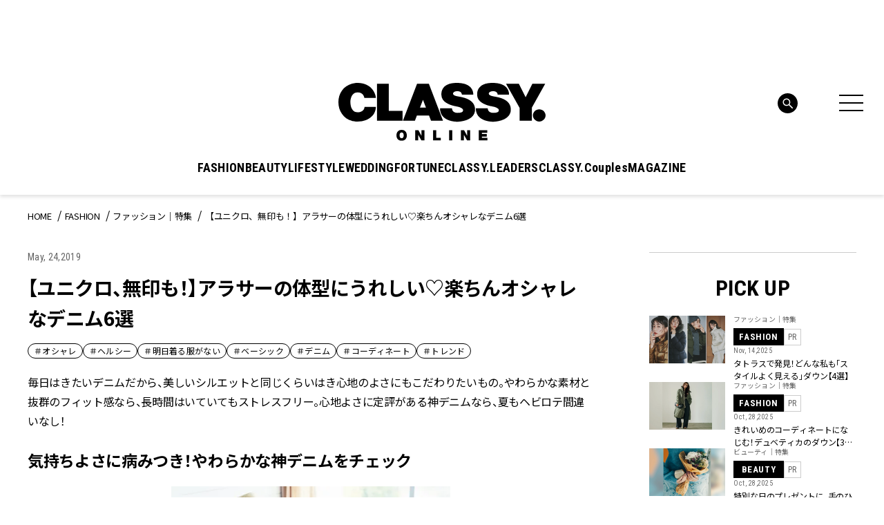

--- FILE ---
content_type: text/html; charset=utf-8
request_url: https://www.google.com/recaptcha/api2/aframe
body_size: 266
content:
<!DOCTYPE HTML><html><head><meta http-equiv="content-type" content="text/html; charset=UTF-8"></head><body><script nonce="JNZn0nnu66hsLwIbkHgcTA">/** Anti-fraud and anti-abuse applications only. See google.com/recaptcha */ try{var clients={'sodar':'https://pagead2.googlesyndication.com/pagead/sodar?'};window.addEventListener("message",function(a){try{if(a.source===window.parent){var b=JSON.parse(a.data);var c=clients[b['id']];if(c){var d=document.createElement('img');d.src=c+b['params']+'&rc='+(localStorage.getItem("rc::a")?sessionStorage.getItem("rc::b"):"");window.document.body.appendChild(d);sessionStorage.setItem("rc::e",parseInt(sessionStorage.getItem("rc::e")||0)+1);localStorage.setItem("rc::h",'1763652353015');}}}catch(b){}});window.parent.postMessage("_grecaptcha_ready", "*");}catch(b){}</script></body></html>

--- FILE ---
content_type: text/css; charset=utf-8
request_url: https://classy-online.jp/wp-content/themes/classy_2024/assets/css/style.css?ver=1762931921
body_size: 40577
content:
@charset "UTF-8";/*!* ress.css â€¢ v1.2.2
* MIT License
* github.com/filipelinhares/ress*/html{-webkit-box-sizing:border-box;-webkit-text-size-adjust:100%;box-sizing:border-box}*,::before,::after{-webkit-box-sizing:inherit;box-sizing:inherit;background-repeat:no-repeat}::before,::after{text-decoration:inherit;vertical-align:inherit}*{margin:0;padding:0}audio,canvas,progress,video{display:inline-block}audio:not([controls]){display:none;height:0}hr{overflow:visible}article,aside,details,figcaption,figure,footer,header,main,menu,nav,section,summary{display:block}summary{display:list-item}small{font-size:inherit}[hidden],template{display:none}abbr[title]{border-bottom:1px dotted;text-decoration:none}a{-webkit-text-decoration-skip:objects;background-color:transparent;text-decoration:none}a:active,a:hover{outline-width:0}code,kbd,pre,samp{font-family:monospace}b,strong{font-weight:bolder}dfn{font-style:italic}mark{background-color:#ff0;color:#000}sub,sup{position:relative;font-size:75%;line-height:0;vertical-align:baseline}sub{bottom:-.25em}sup{top:-.5em}input{border-radius:0}button,[type=button],[type=reset],[type=submit],[role=button]{cursor:pointer}[disabled]{cursor:default}[type=number]{width:auto}[type=search]{-webkit-appearance:textfield;outline-offset:-2px}[type=search]::-webkit-search-cancel-button,[type=search]::-webkit-search-decoration{-webkit-appearance:none}textarea{overflow:auto;resize:vertical}button,input,optgroup,select,textarea{font:inherit}optgroup{font-weight:700}button{overflow:visible}button,html [type=button],[type=reset],[type=submit]{-webkit-appearance:button}button,select{text-transform:none}button,input,select,textarea{border-style:none;background-color:transparent;color:inherit}button::-moz-focus-inner,[type=button]::-moz-focus-inner,[type=reset]::-moz-focus-inner,[type=submit]::-moz-focus-inner{padding:0;border-style:0}button:-moz-focusring,[type=button]::-moz-focus-inner,[type=reset]::-moz-focus-inner,[type=submit]::-moz-focus-inner{outline:1px dotted ButtonText}select{-moz-appearance:none;-webkit-appearance:none}select::-ms-expand{display:none}select::-ms-value{color:currentColor}legend{display:table;max-width:100%;border:0;color:inherit;white-space:normal}::-webkit-file-upload-button{-webkit-appearance:button;font:inherit}img{border-style:none}progress{vertical-align:baseline}svg:not(:root){overflow:hidden}[aria-busy=true]{cursor:progress}[aria-controls]{cursor:pointer}[aria-disabled]{cursor:default}::-moz-selection{background-color:#b3d4fc;color:#000;text-shadow:none}::selection{background-color:#b3d4fc;color:#000;text-shadow:none}:root{--vh:100vh;--sp_mv_vh:100vh}body{word-wrap:break-word;-webkit-font-smoothing:antialiased;-moz-osx-font-smoothing:antialiased;-webkit-text-size-adjust:100%;-moz-text-size-adjust:100%;-ms-text-size-adjust:100%;color:#000;font-family:noto sans jp,sans-serif,游ゴシック体,YuGothic,游ゴシック,yu gothic,sans-serif,hiragino kaku gothic pro,ヒラギノ角ゴ pro w3,メイリオ,Meiryo,ＭＳ Ｐゴシック,Helvetica,Arial,Verdana;font-size:16px;font-weight:400;letter-spacing:.02em;line-height:1.8;text-size-adjust:100%;overflow-wrap:break-word}body.is-drawer-active{height:100vh;overflow-y:hidden}ul li,ol li{list-style-type:none}em,i,dfn{font-style:normal}*{min-width:0;min-height:0}a{-webkit-transition:.3s;transition:.3s}.l-wrapper{min-width:1140px}.is-tablet .l-wrapper{min-width:auto}.l-main.is-scroll{padding-top:295px}.l-column{max-width:1280px;margin:0 auto;padding-right:40px;padding-left:40px;text-align:center}.l-column--min{max-width:1080px;margin:0 auto;padding-right:40px;padding-left:40px;text-align:center;text-align:initial}.l-section{margin-top:80px}.l-section--min{margin-top:60px}.l-2col{-webkit-box-pack:justify;-ms-flex-pack:justify;display:-webkit-box;display:-ms-flexbox;display:flex;justify-content:space-between}.l-2col-main{-ms-flex-preferred-size:68.3333333333%;flex-basis:68.3333333333%}.l-2col-side{-ms-flex-preferred-size:25%;flex-basis:25%}.l-footer{margin-top:100px;background-color:#555}.l-footer__inner{padding-top:80px;padding-bottom:60px}.l-footer__contents{gap:5%;display:-webkit-box;display:-ms-flexbox;display:flex}.l-footer__left{-ms-flex-preferred-size:20%;flex-basis:20%}.l-footer__right{-ms-flex-preferred-size:75%;flex-basis:75%}.l-footer__right a{-webkit-transition:.3s;transition:.3s}.l-footer__logo{line-height:0}.l-footer__latest-issue{margin-top:40px}.l-footer__latest-issue img{width:100%;height:auto}.l-footer__latest-issue p{margin-top:10px;color:#fff;font-size:14px;font-weight:400;text-align:center}.l-footer__magazine-btn-wrap{-ms-flex-wrap:wrap;gap:10px;display:-webkit-box;display:-ms-flexbox;display:flex;flex-wrap:wrap;margin-top:20px}.l-footer__magazine-btn{width:100%}.l-footer__magazine-btn-min{width:calc(50% - 5px)}.l-footer__magazine-btn-min::after{display:none!important}.l-footer__nav-list{gap:30px;display:-webkit-box;display:-ms-flexbox;display:flex}.l-footer__nav-link{color:#fff;font-family:roboto condensed,sans-serif;font-weight:400}.l-footer__sns{gap:18px;-webkit-box-align:center;-ms-flex-align:center;display:-webkit-box;display:-ms-flexbox;display:flex;align-items:center;margin-top:40px}.l-footer__sns-text{color:#fff;font-size:14px;line-height:1}.l-footer__sns-list{gap:30px;-webkit-box-align:center;-ms-flex-align:center;display:-webkit-box;display:-ms-flexbox;display:flex;align-items:center;line-height:1}.l-footer__sns-link{display:block;line-height:0}.l-footer__other-nav{margin-top:40px}.l-footer__detail-list{-ms-flex-wrap:wrap;display:-webkit-box;display:-ms-flexbox;display:flex;flex-wrap:wrap;margin-top:10px}.l-footer__detail-item{margin:5px 0;padding:0 10px;border-left:1px solid #fff;line-height:1}.l-footer__detail-item:last-child{border-right:1px solid #fff}.l-footer__detail-list--top .l-footer__detail-item:last-child{border-right:1px solid #fff}.l-footer__detail-link{color:#fff;font-size:13px;letter-spacing:.01em}.l-footer__service-btn-area{gap:3.3333333333%;display:-webkit-box;display:-ms-flexbox;display:flex;margin-top:20px}.l-footer__service-btn{-webkit-box-orient:vertical;-webkit-box-direction:normal;-ms-flex-direction:column;-webkit-box-align:center;-ms-flex-align:center;-webkit-box-pack:justify;-ms-flex-pack:justify;-webkit-box-shadow:0 4px 4px 0 rgba(0,0,0,.2);display:-webkit-box;display:-ms-flexbox;display:flex;position:relative;flex-direction:column;align-items:center;justify-content:space-between;width:calc(50% - 15px);background-color:#fff;box-shadow:0 4px 4px rgba(0,0,0,.2)}.l-footer__service-btn::before{z-index:-1;position:absolute;top:0;right:0;bottom:0;left:0;background-color:#fff}.l-footer__service-btn-link{-webkit-box-orient:vertical;-webkit-box-direction:normal;-ms-flex-direction:column;-webkit-box-align:center;-ms-flex-align:center;display:block;display:-webkit-box;display:-ms-flexbox;display:flex;position:relative;flex-direction:column;align-items:center;width:100%;height:100%;padding:15px}.l-footer__service-btn-link::before{-webkit-transform:translateY(-50%)rotate(45deg);position:absolute;top:50%;right:15px;width:12px;height:12px;transform:translateY(-50%)rotate(45deg);border-top:1px solid #000;border-right:1px solid #000;content:""}.l-footer__service-text{margin-bottom:8px;color:#000;font-size:14px}.l-footer__service-text--online{margin-bottom:10px}.l-footer__official-site{margin-top:40px}.l-footer__official-site-text{color:#fff;font-family:roboto condensed,sans-serif;font-weight:700;text-align:initial;text-transform:uppercase}.l-footer__abj{gap:10px;display:-webkit-box;display:-ms-flexbox;display:flex;margin-top:40px}.l-footer__abj-img{-ms-flex-preferred-size:83px;flex-basis:83px;line-height:0}.l-footer__abj-img img{width:100%}.l-footer__abj-text{-webkit-box-flex:1;-ms-flex:1;flex:1;color:#fff;font-size:13px;font-weight:400;text-align:initial}.l-footer__abj-link{display:block;color:#fff}.l-footer__bottom{-webkit-box-align:center;-ms-flex-align:center;-webkit-box-pack:justify;-ms-flex-pack:justify;display:-webkit-box;display:-ms-flexbox;display:flex;align-items:center;justify-content:space-between;margin-top:40px;text-align:initial}.l-footer__bottom-nav{-webkit-box-align:center;-ms-flex-align:center;display:-webkit-box;display:-ms-flexbox;display:flex;align-items:center;font-size:13px}.l-footer__bottom-nav-item{margin:5px 0;padding:1px 15px;line-height:1}.l-footer__bottom-nav-item:not(:first-child){border-left:1px solid #fff}.l-footer__bottom-nav-link{-webkit-transition:.3s;color:#fff;transition:.3s}.l-footer__copy{color:#fff;font-family:roboto condensed,sans-serif;font-size:12px;font-weight:400}.l-footer__page-top{-webkit-transform:translateY(100px);position:fixed;right:20px;bottom:20px;transform:translateY(100px);opacity:0}.l-footer__page-top a{-webkit-box-align:center;-ms-flex-align:center;-webkit-box-pack:center;-ms-flex-pack:center;-webkit-transition:all .3s;display:-webkit-box;display:-ms-flexbox;display:flex;position:relative;align-items:center;justify-content:center;width:40px;height:40px;border-radius:50%;background-color:#555;text-align:center;transition:all .3s}.l-footer__page-top a span{-webkit-transform:rotate(-45deg);position:absolute;top:45%;left:40%;width:9px;height:9px;transform:rotate(-45deg);border-top:1px solid #fff;border-right:1px solid #fff;content:""}.l-footer__page-top.UpMove{-webkit-animation:UpAnime .5s forwards;animation:UpAnime .5s forwards}@-webkit-keyframes UpAnime{from{-webkit-transform:translateY(100px);transform:translateY(100px);opacity:0}to{-webkit-transform:translateY(0);transform:translateY(0);opacity:1}}@keyframes UpAnime{from{-webkit-transform:translateY(100px);transform:translateY(100px);opacity:0}to{-webkit-transform:translateY(0);transform:translateY(0);opacity:1}}.l-footer__page-top.DownMove{-webkit-animation:DownAnime .5s forwards;animation:DownAnime .5s forwards}@-webkit-keyframes DownAnime{from{-webkit-transform:translateY(0);transform:translateY(0);opacity:1}to{-webkit-transform:translateY(100px);transform:translateY(100px);opacity:1}}@keyframes DownAnime{from{-webkit-transform:translateY(0);transform:translateY(0);opacity:1}to{-webkit-transform:translateY(100px);transform:translateY(100px);opacity:1}}.l-header{-webkit-box-shadow:0 3px 5px 0 rgba(0,0,0,.12);position:relative;background-color:#fff;box-shadow:0 3px 5px rgba(0,0,0,.12)}.top .l-header{-webkit-box-shadow:none;box-shadow:none}.l-header.height-min{-webkit-box-shadow:none;box-shadow:none}.ad-wrap{max-width:1200px;height:90px;margin:0 auto;margin-bottom:30px;text-align:center}.ad-wrap a{display:block;width:-webkit-max-content;width:-moz-max-content;width:max-content;margin:0 auto;line-height:0}.ad-wrap img{max-width:728px;height:auto}.ad-wrap__pc{line-height:0}.ad-wrap__sp{display:none;line-height:0}.l-header-nav{position:relative;margin-top:30px;padding-bottom:30px}.is-drawer-active .l-header-nav.is-fixed{z-index:0}.l-header-nav__logo{max-width:1200px;max-width:300px;margin:0 auto;line-height:1;text-align:center}.l-header-nav__logo a{display:block;line-height:0}.l-header-nav__logo a img{width:100%;height:auto}.l-header-nav-top{-webkit-box-align:center;-ms-flex-align:center;-webkit-box-pack:end;-ms-flex-pack:end;display:-webkit-box;display:-ms-flexbox;display:flex;position:absolute;top:15px;right:30px;align-items:center;justify-content:flex-end}.l-header-nav-top__list{gap:40px;-webkit-box-align:center;-ms-flex-align:center;display:-webkit-box;display:-ms-flexbox;display:flex;align-items:center}.l-header-nav-top__item{width:-webkit-fit-content;width:-moz-fit-content;width:fit-content}.l-header-nav-top__link{-webkit-transition:.3s;display:block;width:-webkit-fit-content;width:-moz-fit-content;width:fit-content;line-height:1;transition:.3s}.l-header-nav-top__item--search{position:relative}.l-header-nav-top__link--search{line-height:0;cursor:pointer}.l-header-nav-top__search-display{display:none;position:absolute;top:0;right:0}.l-header-nav-top__search-display.is-active{-webkit-animation:searchShowAnime .3s forwards;display:block;animation:searchShowAnime .3s forwards}@-webkit-keyframes searchShowAnime{from{opacity:0}to{opacity:1}}@keyframes searchShowAnime{from{opacity:0}to{opacity:1}}.l-header-nav-top__search-area{display:-webkit-box;display:-ms-flexbox;display:flex;border-radius:14px;background-color:#f5f5f5}.l-header-nav-top__search-area .l-header-nav-top__search-form{position:relative;width:180px}.l-header-nav-top__search-area .l-header-nav-top__search-form input{width:100%;height:29px;padding:8px 32px 8px 12px;border-radius:14px;font-size:14px}.l-header-nav-top__search-area .l-header-nav-top__search-form button{position:absolute;position:absolute;top:0;top:0;right:0;right:0;width:29px;height:29px;background-image:url(../img/common/icon_search-bk.svg);background-repeat:no-repeat;background-size:contain}.l-header-nav-bottom{max-width:1200px;margin:30px auto 0;text-align:center}.l-header-nav__bottom__list{gap:60px;-webkit-box-pack:center;-ms-flex-pack:center;display:-webkit-box;display:-ms-flexbox;display:flex;justify-content:center;line-height:1}.l-header-nav__bottom__link{-webkit-transition:.2s;display:block;color:#000;font-family:roboto condensed,sans-serif;font-size:18px;font-weight:700;white-space:nowrap;transition:.2s}.l-header-nav__bottom__item--has-child{position:relative}.l-header-nav__child-list{-webkit-transition:all .2s;-webkit-transform:translateX(-50%);visibility:hidden;z-index:15;position:absolute;top:31px;left:50%;transform:translateX(-50%);background:#f5f5f5;opacity:0;transition:all .2s}.l-header-nav__child-list::before{-webkit-clip-path:polygon(50% 0,100% 100%,0 100%);-webkit-transform:translateX(-50%);display:block;position:absolute;top:-12px;left:50%;width:30px;height:15px;transform:translateX(-50%);background-color:#f5f5f5;clip-path:polygon(50% 0,100% 100%,0 100%);content:""}.l-header-nav__child-list::after{-webkit-transform:translateX(-50%);position:absolute;top:-13px;left:50%;width:100%;height:15px;transform:translateX(-50%);content:""}.l-header-nav__bottom__item--has-child:hover>.l-header-nav__child-list{visibility:visible;opacity:1}.l-header-nav__child-item:not(:last-child){border-bottom:1px solid #ccc}.l-header-nav__child-link{display:block;width:200px;padding:14px 15px 13px;color:#000;font-size:13px;font-weight:400;letter-spacing:-.02em;line-height:1.4;text-align:left}.l-header-nav__child-link:hover{opacity:.65}.l-header-nav-menu-wrap{margin-left:60px;line-height:1}.l-header-nav-menu-btn{z-index:100;position:relative;width:35px;height:24px;cursor:pointer}.l-header-nav-menu-btn.is-active{margin-right:17px}.l-header.height-min .l-header-nav-menu-btn.is-active{margin-right:24px}.l-header-nav-menu-btn span{-webkit-transition:all .3s;display:block;position:absolute;width:100%;height:2px;background:#000;transition:all .3s}.l-header-nav-menu-btn span:nth-of-type(1){top:0}.l-header-nav-menu-btn span:nth-of-type(2){top:11px}.l-header-nav-menu-btn span:nth-of-type(3){top:22px}.l-header-nav-menu-btn.is-active span:nth-of-type(1){-webkit-transform:translateY(6px)rotate(-45deg);transform:translateY(6px)rotate(-45deg)}.l-header-nav-menu-btn.is-active span:nth-of-type(2){opacity:0}.l-header-nav-menu-btn.is-active span:nth-of-type(3){-webkit-transform:translateY(-6px)rotate(45deg);top:13px;transform:translateY(-6px)rotate(45deg)}@keyframes DownAnime{from{-webkit-transform:translateY(-170px);transform:translateY(-170px)}to{-webkit-transform:translateY(0);transform:translateY(0)}}.l-header.height-min{z-index:1000;position:fixed;width:100%}.l-header.height-min .l-header-nav{-webkit-box-align:center;-ms-flex-align:center;display:-webkit-box;display:-ms-flexbox;display:flex;align-items:center;margin-top:0;padding:20px 30px}.l-header.height-min .ad-wrap{display:none}.l-header.height-min .l-header-nav__logo{max-width:176px;margin:initial;text-align:left}.l-header.height-min .l-header-nav__logo img{width:100%;height:auto}.l-header.height-min .l-header-nav-bottom{-webkit-box-flex:1;-ms-flex:1;flex:1;max-width:none;margin:0;margin-left:2.5%;padding-right:0;padding-left:0}.l-header.height-min .l-header-nav__bottom__list{gap:1.875vw;-webkit-box-pack:start;-ms-flex-pack:start;justify-content:flex-start}.l-header.height-min .l-header-nav-top{position:static}.l-header.height-min .l-header-nav-top__list{gap:27px}.l-header.height-min .l-header-nav-menu-wrap{margin-left:40px}.is-drawer-active .l-header.height-min{height:100%}.c-article-category{display:inline-block;width:80px;padding:5px 3px;border:1px solid #000;background-color:#000;color:#fff;font-family:roboto condensed,sans-serif;font-size:13px;font-weight:700;letter-spacing:.05em;line-height:1;text-align:center}.c-article-ad{display:inline-block;padding:5px;border:1px solid #ccc;background-color:#fff;color:#666;font-family:roboto condensed,sans-serif;font-size:12px;line-height:1}.c-article-tag-online{color:#666;font-size:13px;font-weight:400;letter-spacing:.01em}.c-article-mv img{display:block}.c-article-deliverytime{margin-left:auto;color:#666;font-size:12px;font-weight:400;letter-spacing:.05em}.c-article-title__h3{-webkit-font-feature-settings:"halt";-webkit-transition:.3s;-webkit-box-orient:vertical;-webkit-line-clamp:3;display:-webkit-box;margin-top:15px;overflow:hidden;color:#000;font-feature-settings:"halt";font-size:16px;font-weight:400;letter-spacing:-.02em;transition:.3s}.c-article-title__h3--follow{font-size:20px}.c-article-tag{-webkit-transition:.3s;display:inline-block;z-index:1;position:relative;color:#666;font-size:13px;font-weight:400;letter-spacing:-.01em;transition:.3s}.c-article-tag:not(:last-child){margin-right:5px}.c-article-tag::before{content:"#"}.c-article-tag--ad::before{content:none}.c-btn-black,.c-btn-white{-webkit-transition:.3s;display:block;position:relative;padding:18px 0;border:1px solid #000;background-color:#000;color:#fff;font-size:14px;font-weight:400;letter-spacing:.09em;line-height:1;text-align:center;text-transform:uppercase;transition:.3s}.c-btn-black::after,.c-btn-white::after{-webkit-transform:translateY(-50%)scale(.8,1.4);display:inline-block;position:absolute;top:53%;right:8px;width:10px;overflow:hidden;transform:translateY(-50%)scale(.8,1.4);font-family:roboto condensed,sans-serif;font-size:12px;content:"＞"}.c-btn-white{background-color:#fff;color:#000}@-webkit-keyframes btn-arrow{0%{text-indent:0}50%{text-indent:1em}50.01%{text-indent:-1em}100%{text-indent:0}}@keyframes btn-arrow{0%{text-indent:0}50%{text-indent:1em}50.01%{text-indent:-1em}100%{text-indent:0}}.c-btn-viewmore{width:314px}.c-btn-en{font-family:roboto condensed,sans-serif}.c-btn-en::after{top:50%}.c-btn-other-window::after{-webkit-transform:translateY(-50%);right:11px;width:13px;height:10px;transform:translateY(-50%);background-image:url(../img/common/icon_other-window.svg);content:""}.c-tag-link{-webkit-transition:.3s;display:block;padding:4px 8px;border:1px solid #000;border-radius:12px;color:#000;font-size:12px;font-weight:400;line-height:1;transition:.3s}.c-heading-2{font-family:roboto condensed,sans-serif;font-size:90px;letter-spacing:.05em;line-height:1;text-transform:uppercase}.c-heading-2--small{font-family:roboto condensed,sans-serif;font-size:60px;letter-spacing:.06em;line-height:1;text-transform:uppercase}.p-card-3col__big-card-h2 .c-heading-2{letter-spacing:.05em}.p-archive__head-detail{text-align:initial}.p-archive__tag-list{-ms-flex-wrap:wrap;gap:8px;display:-webkit-box;display:-ms-flexbox;display:flex;flex-wrap:wrap;margin-top:37px}.p-archive__contents{text-align:initial}.p-archive__contents .c-article-deliverytime{font-family:roboto condensed,sans-serif}.p-archive__contents--whatsnew{margin-top:50px}.p-archive__list{-ms-flex-wrap:wrap;gap:4.8780487805%;display:-webkit-box;display:-ms-flexbox;display:flex;flex-wrap:wrap;margin-top:10px}.p-archive__list .p-card-nomal__wrap{-ms-flex-preferred-size:30%;flex-basis:30%}.p-archive__h1-wrap{display:block;margin-top:15px;line-height:1;text-align:initial}.p-archive__h1{display:inline-block;font-family:roboto condensed,sans-serif;font-size:42px;font-weight:700;letter-spacing:.04em;line-height:1}.p-archive__h1--ja{font-family:noto sans jp,sans-serif,游ゴシック体,YuGothic,游ゴシック,yu gothic,sans-serif,hiragino kaku gothic pro,ヒラギノ角ゴ pro w3,メイリオ,Meiryo,ＭＳ Ｐゴシック,Helvetica,Arial,Verdana;font-size:38px;letter-spacing:-.02em;line-height:1.5}.p-archive__h1--ja-min{font-size:36px}.p-archive__head-text{margin-top:30px;font-size:14px}.p-archive__head-ad{display:none}.p-archive__head-ad a{display:block;line-height:0}.p-archive__search-results{margin-top:45px;font-size:14px;letter-spacing:-.02em;text-align:initial}.p-archive__search-results-total{margin-left:15px;font-size:32px;font-weight:700;letter-spacing:-.015em}.p-archive__search-results-subject{margin-left:5px;font-size:16px;font-weight:400}.p-archive__more-btn{-webkit-box-pack:center;-ms-flex-pack:center;display:-webkit-box;display:-ms-flexbox;display:flex;justify-content:center}.p-breadcrumb{-ms-flex-wrap:wrap;display:-webkit-box;display:-ms-flexbox;display:flex;flex-wrap:wrap;padding-top:15px}.p-breadcrumb__list:not(:last-child)::after{padding:0 4px;content:"/"}.p-breadcrumb__list:last-child .p-breadcrumb__link{pointer-events:none}.p-breadcrumb__title{color:#000;font-size:13px;font-weight:400;letter-spacing:-.02em}.p-card-3col__inner{gap:40px;-webkit-box-pack:justify;-ms-flex-pack:justify;display:-webkit-box;display:-ms-flexbox;display:flex;justify-content:space-between;text-align:left}.p-card-3col__follow{-ms-flex-preferred-size:520px;flex-basis:520px}.p-card-3col__list-warp{-ms-flex-preferred-size:640px;-webkit-box-orient:vertical;-webkit-box-direction:normal;-ms-flex-direction:column;display:-webkit-box;display:-ms-flexbox;display:flex;flex-basis:640px;flex-direction:column}.p-card-nomal__wrap-item--square .p-card-nomal__img{aspect-ratio:1/1}.p-card-nomal__wrap-item--square .p-card-nomal__img-thumbnail{-o-object-position:top;object-position:top}.p-card-nomal__wrap-item--square .p-card-nomal-contents{cursor:pointer}.p-card-nomal__wrap-item--large .p-card-nomal__img-thumbnail{aspect-ratio:auto}.p-card-3col__list-ad{display:none}.p-card-3col__list-ad.is-show{display:block}.p-card-nomal__wrap-item--ad{display:block;line-height:0}.p-card-nomal__wrap-item--ad:not(:last-child) div{margin-bottom:40px}.p-card-nomal__wrap-item--ad:not(:last-child) img{margin-bottom:40px}.p-card-nomal__link-wrap{inset:auto;z-index:auto;display:block;text-decoration:none;color:inherit}.p-card-nomal__link-wrap:focus-visible{outline:2px solid currentColor;outline-offset:2px}.p-card-nomal__link{display:block;cursor:pointer}.p-card-3col__big-card{-webkit-transition:.6s;position:relative;position:-webkit-sticky;position:sticky;top:calc(100vh - 965px);transition:.6s}.p-card-3col__big-card.is-return{top:157px}.p-card-3col__big-card-h2{z-index:-1;position:absolute;top:-70px}.p-card-3col__big-card-h2 .c-heading-2{position:relative}.p-card-3col__big-card-h2::after{position:absolute;bottom:10px;left:0;width:100%;height:10px;background-color:#fff;content:""}.p-card-nomal__tag-top{margin-bottom:5px}.p-card-nomal__head{-ms-flex-wrap:wrap;gap:10px;-webkit-box-align:center;-ms-flex-align:center;-webkit-transition:.3s;display:-webkit-box;display:-ms-flexbox;display:flex;flex-wrap:wrap;align-items:center;transition:.3s}.p-card-nomal__title{-webkit-transition:.3s;transition:.3s}.p-card-nomal__tag-bottom{margin-top:6px;line-height:1.3}.p-card-nomal__wrap{-webkit-transition:.3s;position:relative;transition:.3s}.p-card-nomal__wrap-item{width:300px;margin-bottom:35px}.p-card-nomal__wrap-item-gutter{width:40px}.p-card-nomal__img{margin-bottom:10px;line-height:0}.p-card-nomal__img-thumbnail{-webkit-transition:.3s;-o-object-fit:cover;width:100%;height:100%;object-fit:cover;transition:.3s}.p-card-nomal__img-thumbnail--big-card{-o-object-position:center top;object-position:center top}.p-card-nomal__fav-icon.c-fav-icon{position:absolute;right:10px;bottom:10px}.p-card-3col__btn-wrap{margin:0 auto}.p-classy-plus{margin-right:20px;margin-left:20px}.p-classy-plus__inner{padding:50px 80px;border:1px solid #ccc}.p-classy-plus__h2{line-height:0}.p-classy-plus__text{margin-top:25px;font-weight:400;letter-spacing:-.02em}.p-classy-plus-btn{gap:20px;-webkit-box-pack:justify;-ms-flex-pack:justify;display:-webkit-box;display:-ms-flexbox;display:flex;justify-content:space-between;margin-top:30px}.p-ecshop-slider-area .p-ecshop-slider{-webkit-transition:opacity .3s linear;position:relative;opacity:0;transition:opacity .3s linear}.p-ecshop-slider-area .p-ecshop-slider.slick-initialized{opacity:1}.p-ecshop-slider-area .p-ecshop-slider__img{-o-object-fit:cover;width:100%;height:auto;max-height:460px;object-fit:cover}.p-ecshop-slider-area .slick-prev,.p-ecshop-slider-area .slick-next{-webkit-transition:.3s;display:inline-block;z-index:10;position:absolute;top:50%;width:30px;height:30px;margin:0 10px;content:"";cursor:pointer;transition:.3s}.p-ecshop-slider-area .slick-prev{-webkit-transform:rotate(45deg);left:-60px;transform:rotate(45deg);border-bottom:2px solid #000;border-left:2px solid #000}.p-ecshop-slider-area .slick-next{-webkit-transform:rotate(45deg);right:-60px;transform:rotate(45deg);border-top:2px solid #000;border-right:2px solid #000}.p-ecshop{text-align:initial}.p-ecshop__inner{padding:40px 20px;background:#f4f4f4}.p-ecshop-slide__wrap{gap:5.4054054054%;-webkit-box-pack:justify;-ms-flex-pack:justify;display:-webkit-box;display:-ms-flexbox;display:flex;justify-content:space-between;padding-right:20px;padding-left:20px;color:#000}.p-ecshop-slide__img{-ms-flex-preferred-size:57.5675675676%;-webkit-transition:.3s;flex-basis:57.5675675676%;transition:.3s}.p-ecshop-slide__img img{aspect-ratio:1/1;-o-object-fit:cover;width:100%;height:auto;object-fit:cover}.p-ecshop-slide-contents{-ms-flex-preferred-size:36.4864864865%;flex-basis:36.4864864865%}.p-ecshop__h2--pc{border-bottom:2px solid #000;text-align:right}.p-ecshop__h2--pc h2{font-size:24px;font-weight:700}.p-ecshop__h2--pc h2 img{margin-left:auto}.p-ecshop__h2--sp{display:none}.p-ecshop-slide-number{-webkit-box-align:baseline;-ms-flex-align:baseline;display:-webkit-box;display:-ms-flexbox;display:flex;align-items:baseline;margin-top:70px}.p-ecshop-slide-number__count{position:relative;margin-right:25px;font-family:roboto condensed,sans-serif;font-size:36px;line-height:1}.p-ecshop-slide-number__count::after{-webkit-transform:rotate(45deg);display:block;position:absolute;right:-18px;bottom:3px;width:2px;height:23px;margin:0 5px;transform:rotate(45deg);background-color:#000;content:""}.p-ecshop-slide-number__count-all{font-family:roboto condensed,sans-serif;font-weight:400;line-height:1}.p-ecshop__h3{-webkit-transition:.3s;margin-top:10px;transition:.3s}.p-ecshop__h3 h3{-webkit-box-orient:vertical;-webkit-line-clamp:2;display:-webkit-box;overflow:hidden;font-size:24px;font-weight:700;letter-spacing:-.02em;line-height:1.4}.p-ecshop-slide-text{-webkit-transition:.3s;-webkit-box-orient:vertical;-webkit-line-clamp:2;display:-webkit-box;margin-top:20px;overflow:hidden;font-weight:400;line-height:1.5;transition:.3s}.p-ecshop-slide-price{color:#666;font-weight:400}.p-ecshop-slide-price span{font-size:12px}.p-ecshop-slide-link-wrap{margin-top:30px}.p-ecshop-slide-link{-webkit-transition:.3s;display:inline;position:relative;color:#000;font-family:roboto condensed,sans-serif;text-transform:uppercase;transition:.3s}.p-ecshop-slide-link::after{-webkit-transform:translateY(-50%)rotate(45deg);display:inline-block;position:absolute;top:50%;right:-17px;width:10px;height:10px;transform:translateY(-50%)rotate(45deg);border-top:1px solid #000;border-right:1px solid #000;content:""}.p-ecshop-btn{margin-top:40px}.p-ecshop-btn__link{margin:0 auto}.fadeInTrigger{opacity:0}.fadeIn{-webkit-animation-name:fadeInAnime;-webkit-animation-duration:1.4s;-webkit-animation-fill-mode:forwards;animation-name:fadeInAnime;animation-duration:1.4s;animation-fill-mode:forwards;opacity:0}@-webkit-keyframes fadeInAnime{from{opacity:0}to{opacity:1}}@keyframes fadeInAnime{from{opacity:0}to{opacity:1}}.fadeUpTrigger{opacity:0}.fadeUp{-webkit-animation-name:fadeUpAnime;-webkit-animation-duration:.8s;-webkit-animation-fill-mode:forwards;animation-name:fadeUpAnime;animation-duration:.8s;animation-fill-mode:forwards;opacity:0}@-webkit-keyframes fadeUpAnime{from{-webkit-transform:translateY(40px);transform:translateY(40px);opacity:0}to{-webkit-transform:translateY(0);transform:translateY(0);opacity:1}}@keyframes fadeUpAnime{from{-webkit-transform:translateY(40px);transform:translateY(40px);opacity:0}to{-webkit-transform:translateY(0);transform:translateY(0);opacity:1}}.p-feature-slider-area{position:relative}.p-feature-slider-area .feature-slider{-webkit-transition:opacity .3s linear;position:relative;opacity:0;transition:opacity .3s linear}.p-feature-slider-area .feature-slider.slick-initialized{opacity:1}.p-feature-slider-area .p-feature-slider-inner-wrap{position:absolute;bottom:50px;left:50%;width:600px;margin-left:auto}.p-feature-slider-area .p-feature-slider-arrows{position:relative;width:95px;height:36px;margin-left:auto}.p-feature-slider-area .p-feature-slider-arrows .slick-prev,.p-feature-slider-area .p-feature-slider-arrows .slick-next{-webkit-transition:.3s;-webkit-transform:translateY(-50%);display:inline-block;z-index:10;position:absolute;top:50%;width:40px;height:40px;transform:translateY(-50%);border-radius:50%;background-color:rgba(0,0,0,.2);cursor:pointer;transition:.3s;transition:.3s}.p-feature-slider-area .p-feature-slider-arrows .slick-prev::before,.p-feature-slider-area .p-feature-slider-arrows .slick-next::before{display:inline-block;z-index:10;position:absolute;top:50%;width:13px;height:13px;content:"";cursor:pointer}.p-feature-slider-area .p-feature-slider-arrows .slick-prev{left:0;font-size:0}.p-feature-slider-area .p-feature-slider-arrows .slick-prev::before{-webkit-transform:translateY(-50%)rotate(45deg);left:40%;transform:translateY(-50%)rotate(45deg);border-bottom:2px solid #fff;border-left:2px solid #fff;content:""}.p-feature-slider-area .p-feature-slider-arrows .slick-next{right:0;font-size:0}.p-feature-slider-area .p-feature-slider-arrows .slick-next::before{-webkit-transform:translateY(-50%)rotate(45deg);right:40%;transform:translateY(-50%)rotate(45deg);border-top:2px solid #fff;border-right:2px solid #fff;content:""}.p-feature-slider-area .p-feature-slider-dots{position:absolute;bottom:55px;left:50%;margin:0 auto;padding-left:50px}.p-feature-slider-area .p-feature-slider-dots .slick-dots{gap:4px;-webkit-box-pack:center;-ms-flex-pack:center;display:-webkit-box;display:-ms-flexbox;display:flex;justify-content:center}.p-feature-slider-area .p-feature-slider-dots .slick-dots button{width:20px;height:2px;background-color:#ccc;font-size:0}.p-feature-slider-area .p-feature-slider-dots .slick-dots .slick-active button{background-color:#000}.p-feature__inner{background-color:#555}.p-feature__h2{margin:0 auto;margin-bottom:60px}.p-feature__h2 .c-heading-2--small{color:#fff}.p-feature-slide__wrap{-webkit-box-align:center;-ms-flex-align:center;display:-webkit-box;display:-ms-flexbox;display:flex;align-items:center;min-height:500px}.p-feature-slide-contents{max-width:600px;margin-right:60px;margin-bottom:40px;padding-left:50px}.p-feature-slide-contents .c-article-deliverytime{margin-left:7px;color:#fff;font-family:roboto condensed,sans-serif;font-size:14px;font-weight:400}.p-feature-slide__tag-top--sp{display:none}.p-feature-slide__online{display:inline-block;margin-bottom:10px;color:#fff;font-size:13px}.p-feature-slide__head{gap:10px;-webkit-box-align:center;-ms-flex-align:center;display:-webkit-box;display:-ms-flexbox;display:flex;align-items:center;margin-bottom:25px}.p-feature-title__h3{-webkit-box-orient:vertical;-webkit-line-clamp:3;display:-webkit-box;margin-bottom:10px;overflow:hidden;color:#fff;font-size:32px;font-weight:700;letter-spacing:-.01em;line-height:1.4}.p-feature-slide__tag{color:#fff}.p-feature-slide__fav-icon{margin-left:auto}.p-feature-slide__img-link{-ms-flex-preferred-size:50%;position:relative;flex-basis:50%}.p-feature-slide__img-link::before{z-index:-1;position:absolute;top:0;right:0;bottom:0;left:0;background-color:#fff;content:""}.p-feature-slide__img{-webkit-transition:.3s;transition:.3s}.p-feature-slide__img img{-o-object-fit:cover;width:100%;height:500px;object-fit:cover}.p-feature-slide__title h3{-webkit-transition:.3s;transition:.3s}.p-feature-slide__link{position:relative;margin-bottom:40px}.p-hamburger{-webkit-transform:translateX(100%);visibility:hidden;z-index:100;position:fixed;top:0;right:0;bottom:0;left:0;width:100%;height:100%;transform:translateX(100%);background:#f4f4f4}.is-drawer-active .p-hamburger{-webkit-transform:translateX(0);visibility:visible;height:100%;overflow:scroll;transform:translateX(0)}.p-hamburger__wrap{padding:100px 0}.p-hamburger__top{-webkit-box-pack:justify;-ms-flex-pack:justify;display:-webkit-box;display:-ms-flexbox;display:flex;justify-content:space-between;max-width:1e3px;margin:0 auto}.p-hamburger__logo{margin-bottom:60px;margin-left:-83px;line-height:1}.p-hamburger__logo img{width:150px}.p-hamburger__close-btn{display:none}.p-hamburger__contents{gap:70px;-webkit-box-pack:justify;-ms-flex-pack:justify;display:-webkit-box;display:-ms-flexbox;display:flex;justify-content:space-between;width:1e3px;margin:0 auto}.p-hamburger__left{-ms-flex-preferred-size:21.3%;flex-basis:21.3%}.p-hamburger__center{-ms-flex-preferred-size:41%;flex-basis:41%}.p-hamburger__right{-ms-flex-preferred-size:23%;flex-basis:23%}.p-hamburger__nav-title{-webkit-transition:.3s;display:inline-block;position:relative;margin-bottom:10px;padding-right:25px;color:#000;font-family:roboto condensed,sans-serif;font-size:24px;font-weight:700;white-space:nowrap;cursor:pointer;transition:.3s}.p-hamburger__nav-title.has-child::before,.p-hamburger__nav-title.has-child::after{-webkit-transition:all .3s;position:absolute;top:48%;right:0;width:12px;height:2px;background-color:#000;content:"";transition:all .3s}.p-hamburger__nav-title.has-child::before{-webkit-transform:rotate(0);transform:rotate(0)}.p-hamburger__nav-title.has-child::after{-webkit-transform:rotate(90deg);transform:rotate(90deg)}.p-hamburger__nav-title.is-close::after{-webkit-transform:rotate(0);transform:rotate(0)}.p-hamburger__nav-list-detail{display:none;margin-bottom:30px}.p-hamburger__nav-item-detail{margin-left:20px}.p-hamburger__nav-item-detail:not(:last-child){margin-bottom:10px}.p-hamburger__nav-link-detail{color:#000;font-size:14px;font-weight:400;letter-spacing:.01em}.p-hamburger__search-area{border:1px solid #ccc;background-color:#fff}.p-hamburger__search-area .p-hamburger__search-form{position:relative}.p-hamburger__search-area .p-hamburger__search-form input{width:100%;height:45px;padding:12px 50px 12px 12px;border-radius:4px 0 0 4px}.p-hamburger__search-area .p-hamburger__search-form button{-webkit-transform:translateY(-50%);position:absolute;top:50%;right:24px;width:17px;height:17px;transform:translateY(-50%);background-image:url(../img/common/icon_search.svg);background-repeat:no-repeat;background-size:contain}.p-hamburger__external-area{margin-top:40px}.p-hamburger__external-area:last-child{margin-top:30px;padding-top:20px;padding-bottom:30px;border-top:1px solid #ccc;border-bottom:1px solid #ccc}.p-hamburger__external-title{position:relative;padding-left:40px;font-family:roboto condensed,sans-serif;font-size:24px;font-weight:700}.p-hamburger__external-title::before{-webkit-transform:translateY(-50%);position:absolute;top:50%;left:0;width:29px;height:29px;transform:translateY(-50%);background-repeat:no-repeat;background-size:contain;content:"";pointer-events:none}.p-hamburger__external-title--membership::before{background-image:url(../img/common/icon_member.svg)}.p-hamburger__external-title--online-shop::before{background-image:url(../img/common/icon_shop.svg)}.p-hamburger__external-text{-webkit-font-feature-settings:"halt";margin-top:10px;font-feature-settings:"halt";font-size:13px;font-weight:400;letter-spacing:-.01em}.p-hamburger__external-btn-area{gap:10px;-webkit-box-pack:justify;-ms-flex-pack:justify;display:-webkit-box;display:-ms-flexbox;display:flex;justify-content:space-between;margin-top:15px}.p-hamburger__external-btn{-ms-flex-preferred-size:50%;display:block;flex-basis:50%;padding:12px 0;font-size:14px;letter-spacing:-.01em}.p-hamburger__other-link--shop span::before{width:30px;height:26px;background-image:url(../img/common/icon_shop.svg)}.p-hamburger__tag-area{margin-top:35px}.p-hamburger__tag-list{-ms-flex-wrap:wrap;gap:10px;display:-webkit-box;display:-ms-flexbox;display:flex;flex-wrap:wrap}.p-hamburger__tag-link{color:#666;font-size:14px;letter-spacing:-.01em}.p-hamburger__tag-link span::before{content:"#"}.p-hamburger__sns-area--pc{margin-top:45px}.p-hamburger__sns-list{gap:7%;-webkit-box-align:center;-ms-flex-align:center;display:-webkit-box;display:-ms-flexbox;display:flex;align-items:center}.p-hamburger__sns-item{line-height:0}.p-hamburger__sns-link{display:block;line-height:1}.p-hamburger__sns-area--sp{display:none;line-height:0}.p-hamburger__sns-list--sp{-webkit-box-pack:center;-ms-flex-pack:center;justify-content:center}.p-hamburger__latest-issue-link{display:block;line-height:0}.p-hamburger__latest-issue-link img{width:100%;height:auto}.p-hamburger__latest-issue-text{margin:15px 0;font-size:14px;font-weight:400;text-align:center}.p-hamburger__magazine-btn{-webkit-box-orient:vertical;-webkit-box-direction:normal;-ms-flex-direction:column;gap:10px;display:-webkit-box;display:-ms-flexbox;display:flex;flex-direction:column}.p-hamburger__magazine-btn-min{padding:12px 0}.p-information{margin-top:45px;text-align:initial}.p-information__inner{position:relative;width:68.3333333333%}.p-information__list{margin-top:35px;border-top:1px solid #ccc}.p-information__item{display:-webkit-box;display:-ms-flexbox;display:flex;border-bottom:1px solid #ccc}.p-information__date{-ms-flex-preferred-size:90px;flex-basis:90px;margin-right:35px;padding:25px 0;color:#666;font-family:roboto condensed,sans-serif}.p-information__text{-webkit-box-flex:1;-ms-flex:1;-webkit-transition:.3s;display:block;flex:1;padding:25px 0;color:#000;font-weight:400;letter-spacing:.01em;transition:.3s}.p-information__btn-area{position:absolute;top:5px;right:0}.p-information__btn{width:200px}.p-magazine{-ms-grid-rows:60px;-ms-grid-columns:56.8292682927% 4.8780487805% 38.2926829268%;gap:4.8780487805%;display:-ms-grid;display:grid;grid-template-areas:"magazine-area-img magazine-area-title" "magazine-area-img magazine-area-detail";grid-template-columns:56.8292682927% 38.2926829268%;grid-template-rows:60px}.p-magazine-img{-ms-grid-row:1;-ms-grid-row-span:3;-ms-grid-column:1;grid-area:magazine-area-img;line-height:0}.p-magazine-img img{width:100%;height:auto}.p-magazine__h2{-ms-grid-row:1;-ms-grid-column:3;grid-area:magazine-area-title;margin-bottom:50px;text-align:left;white-space:nowrap}.p-magazine-detail{-ms-grid-row:3;-ms-grid-column:3;grid-area:magazine-area-detail;text-align:left}.p-magazine-sale{margin-bottom:55px}.p-magazine-sale-latest{margin-bottom:10px;font-size:20px;font-weight:700}.p-magazine-sale-latest span{font-size:32px}.p-magazine-sale-latest .p-magazine-sale-year{margin-left:5px;letter-spacing:-.01em}.p-magazine-sale-date{letter-spacing:-.01em;line-height:2}.p-magazine-btn-area{-webkit-box-orient:vertical;-webkit-box-direction:normal;-ms-flex-direction:column;gap:20px;display:-webkit-box;display:-ms-flexbox;display:flex;flex-direction:column}.p-magazine-modal{-webkit-box-sizing:border-box;-webkit-transition:.3s;box-sizing:border-box;visibility:hidden;position:fixed;top:0;left:0;width:100%;height:100%;padding:40px 20px;overflow:auto;background:rgba(0,0,0,.8);text-align:center;opacity:0;transition:.3s}.p-magazine-modal::before{display:inline-block;height:100%;vertical-align:middle;content:""}.p-magazine-modal.is-active{visibility:visible;z-index:1000;opacity:1}.p-magazine-modal__inner{-webkit-transform:translateX(-50%)translateY(-50%);position:relative;position:absolute;top:50%;left:50%;width:90%;max-width:800px;transform:translateX(-50%)translateY(-50%)}.p-magazine-modal__title{color:#fff;font-size:30px;font-weight:700}.p-magazine-modal__text{margin-top:5px;color:#fff;font-weight:400}.p-magazine-modal__btn-list{-ms-flex-wrap:wrap;gap:30px;-webkit-box-pack:center;-ms-flex-pack:center;display:-webkit-box;display:-ms-flexbox;display:flex;flex-wrap:wrap;justify-content:center;margin-top:30px}.p-magazine-modal__btn-item{-ms-flex-preferred-size:calc(50% - 15px);flex-basis:calc(50% - 15px)}.p-magazine-modal__btn-item--kokode{-ms-flex-preferred-size:100%;flex-basis:100%}.p-magazine-modal__btn-link{-webkit-box-align:center;-ms-flex-align:center;-webkit-box-pack:center;-ms-flex-pack:center;display:block;display:-webkit-box;display:-ms-flexbox;display:flex;align-items:center;justify-content:center;height:100px;padding:15px;background-color:#fff}.p-magazine-modal__btn-link img{-o-object-fit:contain;object-fit:contain}.p-magazine-modal__btn-link--kokode{-webkit-box-orient:vertical;-webkit-box-direction:normal;-ms-flex-direction:column;gap:20px;-webkit-box-align:center;-ms-flex-align:center;flex-direction:column;align-items:center;height:163px}.p-magazine-modal__btn-link--blank{position:relative;pointer-events:none}.p-magazine-modal__btn-link--blank::after{position:absolute;width:100%;height:100%;background-color:#000;content:"";opacity:.3}.p-magazine-modal__btn-link--blank img{-webkit-filter:grayscale(100%);filter:grayscale(100%);opacity:.5}.p-magazine-modal__btn-link--blank .p-magazine-modal__btn-kokode{opacity:.5}.p-magazine-modal__btn-kokode{width:314px}.p-magazine-modal__btn-wrap{display:inline-block;position:absolute;top:15px;right:-80px}.p-magazine-modal__btn{position:relative;width:40px;height:24px;cursor:pointer}.p-magazine-modal__btn span{-webkit-transition:all .3s;display:block;position:absolute;width:100%;height:2px;background:#fff;transition:all .3s}.p-magazine-modal__btn span:nth-of-type(1){-webkit-transform:translateY(6px)rotate(-45deg);transform:translateY(6px)rotate(-45deg)}.p-magazine-modal__btn span:nth-of-type(2){-webkit-transform:translateY(-6px)rotate(45deg);top:13px;transform:translateY(-6px)rotate(45deg)}.p-movie-slider-area .movie-slider{-webkit-transition:opacity .3s linear;position:relative;opacity:0;transition:opacity .3s linear}.p-movie-slider-area .movie-slider.slick-initialized{opacity:1}.p-movie-slider-area .slick-slide{margin:0 15px}.p-movie-slider-area .slick-prev,.p-movie-slider-area .slick-next{-webkit-transition:.3s;display:inline-block;z-index:10;position:absolute;top:50%;width:30px;height:30px;margin:0 10px;content:"";cursor:pointer;transition:.3s}.p-movie-slider-area .slick-prev{-webkit-transform:rotate(45deg);left:-35px;transform:rotate(45deg);border-bottom:2px solid #000;border-left:2px solid #000}.p-movie-slider-area .slick-next{-webkit-transform:rotate(45deg);right:-35px;transform:rotate(45deg);border-top:2px solid #000;border-right:2px solid #000}.p-movie{padding-right:60px;padding-left:60px;background-color:#f4f4f4}.p-movie__inner{position:relative;max-width:1200px;margin:0 auto;padding:70px 0 80px}.p-movie__h2{-webkit-transform:translateX(-50%);position:absolute;top:-28px;left:50%;transform:translateX(-50%)}.p-card-movie__link{display:block;border-radius:10px;background-color:#555}.p-card-movie__img{-webkit-transition:.3s;position:relative;height:0;padding:0 0 177.777777%;overflow:hidden;transition:.3s}.p-card-movie__img img{width:100%;height:auto;border-radius:10px}.p-card-movie__img iframe{position:absolute;top:0;left:0;width:100%;height:100%}.p-card-movie__img iframe.instagram-media{width:100%!important;min-width:auto!important;border:none!important}.p-person__head{margin-top:25px}.p-person__overview{position:relative;border:1px solid #000}.p-person__overview::before{z-index:-1;position:absolute;top:4px;left:4px;width:calc(100% + 2px);height:calc(100% + 2px);border:1px solid #000;content:""}.p-person__overview-inner{-ms-grid-rows:auto;-ms-grid-columns:180px 30px auto;gap:20px 30px;-webkit-box-align:start;-ms-flex-align:start;display:-ms-grid;display:grid;grid-template-areas:"person-area-img person-area-hrad" "person-area-img person-area-text";grid-template-columns:180px auto;grid-template-rows:auto;align-items:flex-start;padding:34px 34px 28px}.p-person__overview-img{-ms-grid-row:1;-ms-grid-row-span:3;-ms-grid-column:1;grid-area:person-area-img;line-height:0}.p-person__overview-img img{width:100%;min-width:180px;height:auto;border-radius:50%}.p-person__overview-head{-ms-grid-row:1;-ms-grid-column:3;-webkit-box-pack:justify;-ms-flex-pack:justify;display:-webkit-box;display:-ms-flexbox;display:flex;grid-area:person-area-hrad;justify-content:space-between;text-align:initial}.p-person__overview-sns{gap:10px;display:-webkit-box;display:-ms-flexbox;display:flex}.p-person__overview-catchcopy{font-size:19px;letter-spacing:-.02em;line-height:1.6}.p-person__overview-textarea{-ms-grid-row:3;-ms-grid-column:3;grid-area:person-area-text;text-align:left}.p-person__overview-info-wrap{margin-top:18px}.p-person__overview-info-wrap p:not(:first-child){margin-top:35px}.p-person__overview-info-wrap strong{font-weight:700}.p-person__overview-info-wrap em{font-style:italic}.p-person__overview-info-wrap ul{margin-left:1.5em}.p-person__overview-info-wrap ul li{list-style:outside disc}.p-person__overview-info-wrap ol{margin-left:1.5em}.p-person__overview-info-wrap ol li{list-style:outside decimal}.p-person__overview-info-wrap a{color:#000;text-decoration:underline}.p-person__overview-info-wrap blockquote{display:block;margin:1em 20px;padding:0 20px;border-left:2px solid #000}.p-person__overview-info-wrap del{text-decoration:line-through}.p-person__overview-info-wrap hr{display:block;margin-top:10px;margin-bottom:10px;border:none;border-top:#9a9a9a 1px solid;border-bottom:#eee 1px solid}.p-person__overview-info-wrap u{text-decoration:underline}.p-person__overview-name-en{display:block;font-family:roboto condensed,sans-serif;font-size:16px;font-weight:500;letter-spacing:.06em;line-height:1}.p-person__overview-name-ja{display:block;margin-top:2px;font-size:23px;font-weight:700;letter-spacing:-.02em;line-height:1.7}.p-person__overview-occupation{display:block;margin-top:7px;color:#666;font-size:14px;font-weight:400}.p-person__overview-text{font-weight:400;letter-spacing:-.02em}.p-pickup-slider-area .p-pickup-slider{-webkit-transition:opacity .3s linear;position:relative;opacity:0;transition:opacity .3s linear}.p-pickup-slider-area .p-pickup-slider.slick-initialized{opacity:1}.p-pickup-slider-area .slick-track{display:-webkit-box;display:-ms-flexbox;display:flex}.p-pickup-slider-area .slick-slide{height:auto!important;margin:0 20px}.p-pickup-slider-area .slick-prev,.p-pickup-slider-area .slick-next{-webkit-transition:.3s;display:inline-block;z-index:10;position:absolute;top:40%;width:30px;height:30px;margin:0 10px;content:"";cursor:pointer;transition:.3s}.p-pickup-slider-area .slick-prev{-webkit-transform:rotate(45deg);left:200px;transform:rotate(45deg);border-bottom:2px solid #000;border-left:2px solid #000}.p-pickup-slider-area .slick-next{-webkit-transform:rotate(45deg);right:200px;transform:rotate(45deg);border-top:2px solid #000;border-right:2px solid #000}.p-pickup{margin-top:130px}.p-pickup .p-card-nomal__img{aspect-ratio:1/1}.p-pickup__inner{position:relative;padding:80px 0;background-color:#f5f5f5}.p-pickup-card-nomal__wrap{background-color:#fff}.p-pickup-card-nomal__contents{display:block;padding:0 20px 20px}.p-pickup-card-nomal__contents .c-article-deliverytime{font-family:roboto condensed,sans-serif}.p-pickup__h2{-webkit-transform:translateX(-50%);position:absolute;top:-30px;left:50%;transform:translateX(-50%);line-height:1}.p-pickup-title__h3{-webkit-box-orient:vertical;-webkit-line-clamp:2;display:-webkit-box;overflow:hidden}.p-pickup__contents--lower{margin-bottom:-40px}.p-ranking__inner{text-align:initial}.p-ranking__h2{text-align:center}.p-ranking__tab-list{-webkit-box-pack:justify;-ms-flex-pack:justify;display:-webkit-box;display:-ms-flexbox;display:flex;justify-content:space-between;margin-top:60px;border-bottom:1px solid #000}.p-ranking__tab-item{-ms-flex-preferred-size:19.7333333%;flex-basis:19.7333333%;border-top:1px solid;border-right:1px solid;border-left:1px solid;border-color:#f5f5f5}.p-ranking__tab-button{-webkit-transition:.3s;display:block;padding:10px 0;background:#f5f5f5;color:#000;font-family:roboto condensed,sans-serif;letter-spacing:-.02em;line-height:1.4;text-transform:uppercase;transition:.3s}.p-ranking__tab-item.is-active{position:relative;border-top:1px solid;border-right:1px solid;border-left:1px solid;border-color:#000}.p-ranking__tab-item.is-active::after{position:absolute;bottom:-2px;left:0;width:100%;height:4px;background-color:#fff;content:""}.p-ranking__tab-item.is-active .p-ranking__tab-button{-webkit-transition:.3s;background-color:#fff;transition:.3s}.p-ranking__contents-wrap{margin-top:40px;text-align:initial}.p-ranking__list{gap:40px;display:none;opacity:0}.p-ranking__list.is-active{-webkit-animation-name:displayAnimeRanking;-webkit-animation-duration:.8s;-webkit-animation-fill-mode:forwards;display:-webkit-box;display:-ms-flexbox;display:flex;animation-name:displayAnimeRanking;animation-duration:.8s;animation-fill-mode:forwards}@-webkit-keyframes displayAnimeRanking{from{opacity:0}to{opacity:1}}@keyframes displayAnimeRanking{from{opacity:0}to{opacity:1}}.p-ranking-card-nomal__wrap{width:166.6666666667px;text-align:left}.p-ranking-contents .p-card-nomal__head{gap:10px}.p-ranking-contents .c-article-deliverytime{display:block;width:100%;margin:0 0 5px;font-family:roboto condensed,sans-serif;font-size:12px;font-weight:400}.p-ranking-title__h3{-webkit-font-feature-settings:"halt";-webkit-transition:.3s;-webkit-box-orient:vertical;-webkit-line-clamp:3;display:-webkit-box;overflow:hidden;color:#000;font-feature-settings:"halt";font-size:14px;font-weight:400;letter-spacing:-.01em;line-height:1.6;transition:.3s}.p-ranking__img{position:relative}.p-ranking__img::before{z-index:10;position:absolute;top:0;left:0;border-bottom:33px solid transparent;border-left:51px solid #fff;content:""}.p-ranking__img-number{z-index:20;position:absolute;top:9px;left:4px;color:#000;font-family:roboto condensed,sans-serif;font-size:16px;font-weight:700}.p-recommend .p-card-nomal__head{margin-top:20px}.p-recommend .p-card-nomal__tag-bottom{margin-top:7px;margin-bottom:4px;line-height:1}.p-recommend .c-article-tag-online{line-height:1}.p-recommend__h2{margin-bottom:35px;text-align:initial}.p-recommend__inner{text-align:initial}.p-recommend__inner a{color:#000}.p-sidebar__contents:not(:first-child){margin-top:40px}.p-sidebar__contents .c-article-category{width:73px}.p-sidebar__contents--separator{border-top:1px solid #ccc}.p-sidebar__h2{margin-top:35px;margin-bottom:24px}.p-sidebar__h2 h2{font-family:roboto condensed,sans-serif;font-size:32px;font-weight:700;line-height:1;text-transform:uppercase}.p-sidebar__ad-img{display:block;line-height:0}.p-sidebar__ad-img:not(:first-child){margin-top:40px}.p-sidebar__ad-img img{-webkit-transition:.3s;width:100%;height:auto;transition:.3s}.p-sidebar__contents .p-ranking__tab-list-wrap{overflow-x:auto;overflow-y:hidden}.p-sidebar__contents .p-ranking__tab-list{-webkit-box-pack:justify;-ms-flex-pack:justify;display:-webkit-box;display:-ms-flexbox;display:flex;justify-content:space-between;width:500px;margin-top:0;padding-right:20px;padding-left:20px;border-bottom:1px solid #000}.p-sidebar__contents .p-ranking__tab-item{-ms-flex-preferred-size:19.7333333%;flex-basis:19.7333333%;border-top:1px solid;border-right:1px solid;border-left:1px solid;border-color:#f5f5f5}.p-sidebar__contents .p-ranking__tab-button{display:block;padding:6px 0;background:#f5f5f5;color:#000;font-family:roboto condensed,sans-serif;letter-spacing:-.02em;line-height:1.4;text-transform:uppercase}.p-sidebar__contents .p-ranking__tab-item.is-active{position:relative;border-top:1px solid;border-right:1px solid;border-left:1px solid;border-color:#000}.p-sidebar__contents .p-ranking__tab-item.is-active::after{position:absolute;bottom:-2px;left:0;width:100%;height:4px;background-color:#fff;content:""}.p-sidebar__contents .p-ranking__tab-item.is-active .p-ranking__tab-button{background-color:#fff}.p-sidebar__contents .p-ranking__contents-wrap{margin-top:40px}.p-sidebar__contents .p-ranking__list{gap:20px;display:none;opacity:0}.p-sidebar__contents .p-ranking__list.is-active{-webkit-box-orient:vertical;-webkit-box-direction:normal;-ms-flex-direction:column;-webkit-animation-name:displayAnimeRanking;-webkit-animation-duration:.8s;-webkit-animation-fill-mode:forwards;display:-webkit-box;display:-ms-flexbox;display:flex;flex-direction:column;animation-name:displayAnimeRanking;animation-duration:.8s;animation-fill-mode:forwards}@keyframes displayAnimeRanking{from{opacity:0}to{opacity:1}}.p-sidebar__contents .p-ranking-card-nomal__wrap{width:100%;margin-bottom:0;text-align:left}.p-sidebar__contents .p-ranking-contents{-webkit-box-flex:1;-ms-flex:1;flex:1;margin-left:12px}.p-sidebar__contents .p-ranking-contents .p-card-nomal__head{gap:5px}.p-sidebar__contents .p-ranking-contents .c-article-deliverytime{display:block;width:auto;margin:0 0 0 3px;font-family:roboto condensed,sans-serif;font-size:12px;font-weight:400;line-height:1.5}.p-sidebar__contents .p-ranking-title__h3,.p-sidebar__contents .p-sidebar__pickup-wrap h3,.p-sidebar__pickup-wrap .p-sidebar__contents h3{-webkit-font-feature-settings:"halt";-webkit-transition:.3s;-webkit-box-orient:vertical;-webkit-line-clamp:3;display:-webkit-box;margin-top:10px;overflow:hidden;color:#000;font-feature-settings:"halt";font-size:14px;font-size:13px;font-weight:400;letter-spacing:-.01em;line-height:1.6;transition:.3s}.p-sidebar__contents .p-ranking__img{-ms-flex-preferred-size:36.6666667%;position:relative;flex-basis:36.6666667%;height:-webkit-fit-content;height:-moz-fit-content;height:fit-content}.p-sidebar__contents .p-ranking__img::before{z-index:10;position:absolute;top:0;left:0;border-bottom:33px solid transparent;border-left:51px solid #fff;content:""}.p-sidebar__contents .p-card-nomal__link{display:-webkit-box;display:-ms-flexbox;display:flex}.p-sidebar__contents .p-card-nomal__tag-top{margin-bottom:8px;line-height:1}.p-sidebar__contents .c-article-tag-online{display:block;font-size:10px}.p-sidebar__hotword-list{-ms-flex-wrap:wrap;gap:10px;-webkit-box-pack:center;-ms-flex-pack:center;display:-webkit-box;display:-ms-flexbox;display:flex;flex-wrap:wrap;justify-content:center}.p-sidebar__press-list{-webkit-box-orient:vertical;-webkit-box-direction:normal;-ms-flex-direction:column;gap:20px;display:-webkit-box;display:-ms-flexbox;display:flex;flex-direction:column;text-align:initial}.p-sidebar__press-body .c-article-deliverytime{font-family:roboto condensed,sans-serif}.p-sidebar__press-link{-webkit-box-align:center;-ms-flex-align:center;display:-webkit-box;display:-ms-flexbox;display:flex;align-items:center}.p-sidebar__press-img{-webkit-transition:.3s;aspect-ratio:1/1;-o-object-fit:cover;width:100%;max-width:90px;height:auto;object-fit:cover;transition:.3s}.p-sidebar__press-body{-webkit-box-flex:1;-ms-flex:1;flex:1;margin-left:12px}.p-sidebar__press-title{-webkit-box-flex:1;-ms-flex:1;-webkit-box-orient:vertical;-webkit-line-clamp:3;display:-webkit-box;flex:1;overflow:hidden;color:#000;font-size:14px;font-weight:400;line-height:1.5}.p-sidebar__press-btn-area{text-align:center}.p-sidebar__press-btn{width:200px;margin:auto}.p-sidebar__press-btn{margin-top:35px}.p-sidebar__contents--classy-plus{margin-top:40px}.p-sidebar__classy-plus{-webkit-box-orient:vertical;-webkit-box-direction:normal;-ms-flex-direction:column;-webkit-box-align:center;-ms-flex-align:center;-webkit-box-pack:justify;-ms-flex-pack:justify;-webkit-box-shadow:0 4px 5px 0 rgba(0,0,0,.1);display:-webkit-box;display:-ms-flexbox;display:flex;position:relative;flex-direction:column;align-items:center;justify-content:space-between;border:1px solid #ccc;background-color:#fff;box-shadow:0 4px 5px rgba(0,0,0,.1)}.p-sidebar__classy-plus::before{z-index:-1;position:absolute;top:0;right:0;bottom:0;left:0;background-color:#fff}.p-sidebar__classy-plus-link{display:block;position:relative;width:100%;padding:20px 38px 20px 15px}.p-sidebar__classy-plus-link::after{-webkit-transform:translateY(-50%)rotate(45deg);position:absolute;top:50%;right:15px;width:12px;height:12px;transform:translateY(-50%)rotate(45deg);border-top:1px solid #000;border-right:1px solid #000;content:""}.p-sidebar__classy-plus-text{margin-bottom:5px;color:#000;color:#666;font-size:14px;font-weight:400;line-height:1.4}.p-sidebar__classy-plus-img{width:87.5%;height:auto;margin-left:15px}.p-sidebar__pickup-wrap{-webkit-box-orient:vertical;-webkit-box-direction:normal;-ms-flex-direction:column;gap:20px;display:-webkit-box;display:-ms-flexbox;display:flex;flex-direction:column}.p-sidebar__pickup-wrap .p-card-nomal__wrap-item{width:100%;margin-bottom:0;text-align:initial}.p-sidebar__pickup-wrap .c-article-tag-online{text-align:initial}.p-sidebar__pickup-wrap .p-card-nomal__head{gap:5px}.p-sidebar__pickup-wrap .p-card-nomal__img{-ms-flex-preferred-size:36.6666667%;flex-basis:36.6666667%;height:-webkit-fit-content;height:-moz-fit-content;height:fit-content}.p-sidebar__pickup-wrap .p-card-nomal-contents{-webkit-box-flex:1;-ms-flex:1;flex:1;margin-left:12px}.p-sidebar__pickup-wrap .c-article-deliverytime{margin-left:initial;font-family:roboto condensed,sans-serif}.p-single{text-align:initial}.p-single__contents p{margin-top:20px}.p-single__contents strong{font-weight:700}.p-single__contents em{font-style:italic}.p-single__contents ul{margin-left:1.5em}.p-single__contents ul li{list-style:outside disc}.p-single__contents ol{margin-left:1.5em}.p-single__contents ol li{list-style:outside decimal}.p-single__contents a{color:#000;text-decoration:underline}.p-single__contents blockquote{display:block;margin:1em 20px;padding:0 20px;border-left:2px solid #000}.p-single__contents del{text-decoration:line-through}.p-single__contents hr{display:block;margin-top:10px;margin-bottom:10px;border:none;border-top:#9a9a9a 1px solid;border-bottom:#eee 1px solid}.p-single__contents u{text-decoration:underline}.p-single__head{margin-top:40px;margin-bottom:20px}.p-single__head-top{gap:20px;-webkit-box-align:center;-ms-flex-align:center;display:-webkit-box;display:-ms-flexbox;display:flex;align-items:center}.p-single__head-date{color:#666;font-family:roboto condensed,sans-serif;font-size:14px;font-weight:400;line-height:1}.p-single__head-ad{margin-left:auto}.p-single__head-h1{-webkit-font-feature-settings:"halt";margin-top:15px;font-feature-settings:"halt";font-size:28px;font-weight:700;letter-spacing:-.02em;line-height:1.6}.p-single__head-tag{-ms-flex-wrap:wrap;gap:8px;display:-webkit-box;display:-ms-flexbox;display:flex;flex-wrap:wrap;margin-top:15px}.p-single__contents{-webkit-font-feature-settings:"halt";font-feature-settings:"halt";letter-spacing:-.02em}.p-single__h2{margin-top:25px;font-size:23px;font-weight:700;line-height:1.6}.p-single__h3{margin-top:20px;font-size:19px;font-weight:700;line-height:1.6}.p-single__h4{margin-top:18px;font-size:17px;font-weight:700;line-height:1.6}.p-single__heading--underline{text-underline-offset:7px;text-decoration:underline}h2.p-single__heading--marker span{padding-bottom:3px;background:-webkit-gradient(linear,left top,left bottom,color-stop(70%,transparent),color-stop(70%,#fff27c));background:linear-gradient(transparent 70%,#fff27c 70%)}.is-Windows h2.p-single__heading--marker span{padding-bottom:1px;background:-webkit-gradient(linear,left top,left bottom,color-stop(70%,transparent),color-stop(70%,#fff27c));background:linear-gradient(transparent 70%,#fff27c 70%)}h3.p-single__heading--marker span{padding-bottom:1px;background:-webkit-gradient(linear,left top,left bottom,color-stop(70%,transparent),color-stop(70%,#fff27c));background:linear-gradient(transparent 70%,#fff27c 70%)}.is-Windows h3.p-single__heading--marker span{padding-bottom:1px;background:-webkit-gradient(linear,left top,left bottom,color-stop(70%,transparent),color-stop(70%,#fff27c));background:linear-gradient(transparent 70%,#fff27c 70%)}h4.p-single__heading--marker span{padding-bottom:1px;background:-webkit-gradient(linear,left top,left bottom,color-stop(70%,transparent),color-stop(70%,#fff27c));background:linear-gradient(transparent 70%,#fff27c 70%)}.is-Windows h4.p-single__heading--marker span{padding-bottom:1px;background:-webkit-gradient(linear,left top,left bottom,color-stop(70%,transparent),color-stop(70%,#fff27c));background:linear-gradient(transparent 70%,#fff27c 70%)}.p-single__heading--sideline{padding-left:15px;border-left:7px solid #000}.p-single__text-only p{margin-top:20px;font-size:16px;font-weight:400;line-height:2}.p-single__text{margin-top:20px;font-size:16px;font-weight:400;line-height:2}.p-single__index{margin-top:60px;border:1px solid}.p-single__index-head{padding:15px 20px;background-color:#000;line-height:1}.p-single__index-head span{color:#fff;font-weight:700}.p-single__index-list{margin-left:0!important;padding:40px 40px 40px 50px}.p-single__index-list::before{display:block;width:0;height:0;margin-top:calc((1 - 1.6) * .5em);content:""}.p-single__index-list::after{display:block;width:0;height:0;margin-bottom:calc((1 - 1.6) * .5em);content:""}.p-single__index-item{color:#000;line-height:1.6;list-style:none!important}.p-single__index-item:not(:first-child){margin-top:15px}.p-single__index-item a{position:relative;color:#000;font-weight:400;text-decoration:underline}.p-single__index-item a::before{position:absolute;top:9px;left:-20px;width:9px;height:9px;background-color:#000;content:""}.p-single__2col-img-text-left,.p-single__2col-img-text-right{gap:4.8780487805%;display:-webkit-box;display:-ms-flexbox;display:flex}.p-single__2col-img-text-right{-webkit-box-orient:horizontal;-webkit-box-direction:reverse;-ms-flex-direction:row-reverse;flex-direction:row-reverse}.p-single__2col-img{-ms-flex-preferred-size:50%;flex-basis:50%;line-height:0}.p-single__2col-img img{width:100%;height:auto;margin-top:10px}.p-single__2col-img figcaption{margin-top:10px;color:#666;font-size:14px;font-weight:400;line-height:1.6}.p-single__2col-text{-ms-flex-preferred-size:50%;flex-basis:50%}.p-single__2col-text p{margin-top:0;font-weight:400;line-height:2}.p-single__2col-img-text-left--float::after{display:block;clear:both;content:""}.p-single__2col-img-text-left--float .p-single__2col-img{width:calc(50% - 20px);margin-right:40px;margin-bottom:10px;float:left}.p-single__2col-img-text-right--float::after{display:block;clear:both;content:""}.p-single__2col-img-text-right--float .p-single__2col-img{width:calc(50% - 20px);margin-bottom:10px;margin-left:40px;float:right}.p-single__img-center-text-bottom .p-single__img{line-height:0}.p-single__img-center-text-bottom .p-single__img img{width:100%;height:auto}.p-single__img-center-text-bottom .p-single__img figcaption{margin-top:15px;color:#666;font-size:14px;font-weight:400;line-height:1.6}.p-single__img-center-text-bottom .p-single__text{margin-top:10px}.p-single__img-center-text-top .p-single__text{margin-top:0}.p-single__img-center-text-top .p-single__img{margin-top:15px;line-height:0}.p-single__img-center-text-top .p-single__img img{width:100%;height:auto}.p-single__img-center-text-top .p-single__img figcaption{margin-top:15px;color:#666;font-size:14px;font-weight:400;line-height:1.6}.p-single__img-center-text--contain .p-single__img{max-width:80%;margin-right:auto;margin-left:auto;text-align:center}.p-single__img-center-text--contain .p-single__img img{width:100%;height:auto}.p-single__img-center-text--contain .p-single__img figcaption{text-align:initial}.p-single__btnlink{max-width:314px;margin-right:auto;margin-left:auto}.p-single__btnlink a{text-decoration:none!important}.p-single__btnlink a:hover{opacity:1!important}.p-single__btnlink .c-btn-black{color:#fff}.p-single__box-text,.p-single__box-text--painting{padding:25px 40px 30px}.p-single__box-text h2,.p-single__box-text--painting h2{margin-top:5px;margin-bottom:15px;font-size:16px;font-weight:700;line-height:1.4}.p-single__box-text h3,.p-single__box-text--painting h3{margin-top:25px;margin-bottom:5px;font-size:14px;font-weight:700}.p-single__box-text p,.p-single__box-text--painting p{margin-top:0;font-size:14px;font-weight:400}.p-single__box-text img,.p-single__box-text--painting img{width:100%;height:auto}.p-single__box-text{border:1px solid;border-color:#ccc}.p-single__box-text--painting{background-color:#f5f5f5}.p-single__box-img{padding:40px;border:1px solid;border-color:#ccc;line-height:0}.p-single__box-img img{width:100%;height:auto}.p-single__box-img figcaption{margin-top:15px;color:#666;font-size:14px;font-weight:400;line-height:1.6}.p-single__box-img-text-body{margin-top:30px;line-height:1.6}.p-single__box-img-text-maintitle{margin-bottom:20px;font-size:18px;font-weight:700}.p-single__box-img-text-sentence{margin-top:10px;line-height:2}.p-single__box-img-text-subtitle{margin-top:20px;margin-bottom:10px;font-weight:700}.p-single__related-article-title{margin-bottom:30px;padding:12px 18px;border-top:1px solid #000;border-bottom:1px solid #000;font-size:16px;font-weight:400}.p-single__related-article ul{margin-left:0!important}.p-single__related-article ul li{position:relative;padding-left:22px;list-style:none!important}.p-single__related-article ul li:not(:first-child){margin-top:20px}.p-single__related-article ul li::before{-webkit-transform:rotate(45deg);display:inline-block;position:absolute;top:9px;left:0;width:10px;height:10px;transform:rotate(45deg);border-top:1px solid #7d7d7d;border-right:1px solid #7d7d7d;content:""}.p-single__related-article ul li a{color:#7d7d7d;font-weight:400;letter-spacing:-.02em;text-decoration:underline}.p-single__related-article-img{padding:0 20px;background-color:#f5f5f5}.p-single__related-article-img .p-single__related-article-img-title{margin-top:0;padding:20px 0;font-size:16px;font-weight:400}.p-single__related-article-img ul{margin-left:0!important}.p-single__related-article-img ul li{position:relative;list-style:none!important}.p-single__related-article-img ul li a{gap:3%;-webkit-box-align:center;-ms-flex-align:center;display:-webkit-box;display:-ms-flexbox;display:flex;align-items:center;padding:20px 20px 20px 0;border-top:1px solid #ccc;color:#000;font-weight:400;text-decoration:none}.p-single__related-article-img ul li a img{-ms-flex-preferred-size:63px;aspect-ratio:1/1;-o-object-fit:cover;flex-basis:63px;object-fit:cover}.p-single__related-article-img ul li a p{-webkit-box-flex:1;-ms-flex:1;-webkit-box-orient:vertical;-webkit-line-clamp:2;display:-webkit-box;flex:1;margin-top:0;overflow:hidden}.p-single__related-article-img ul li::after{-webkit-transform:translateY(-50%)rotate(45deg);display:inline-block;position:absolute;top:50%;right:3px;width:10px;height:10px;transform:translateY(-50%)rotate(45deg);border-top:1px solid #000;border-right:1px solid #000;content:""}.p-single__column-block-related{margin-top:60px!important}.p-single__column-block-related a{display:block;color:#000;text-decoration:none!important}.p-single__column-block-related a figure{line-height:0}.p-single__column-block-related a img{width:100%;height:auto}.p-single__column-block-related a figcaption{margin-top:15px;color:#666;font-size:14px;font-weight:400;line-height:1.6}.p-single__column-block-related a p{margin-top:27px;font-weight:700;line-height:1.6}.p-single__column-block-related--1col p{font-size:18px}.p-single__column-block-related--2col{gap:40px;display:-webkit-box;display:-ms-flexbox;display:flex}.p-single__column-block-related--2col a{-ms-flex-preferred-size:calc(50% - 10px);flex-basis:calc(50% - 10px)}.p-single__column-block-related--2col img{-o-object-fit:contain;object-fit:contain}.p-single__column-block-related--3col{gap:20px;display:-webkit-box;display:-ms-flexbox;display:flex}.p-single__column-block-related--3col a{-ms-flex-preferred-size:calc(50% - 10px);flex-basis:calc(50% - 10px)}.p-single__column-block-related--3col img{-o-object-fit:contain;object-fit:contain}.p-single__column-block-related--4col{gap:20px;display:-webkit-box;display:-ms-flexbox;display:flex}.p-single__column-block-related--4col a{-ms-flex-preferred-size:calc(50% - 5px);flex-basis:calc(50% - 5px)}.p-single__column-block-related--4col img{-o-object-fit:contain;object-fit:contain}.p-single__column-block{margin-top:60px!important;margin-left:0!important}.p-single__column-block li{list-style:none!important}.p-single__column-block figure{line-height:0}.p-single__column-block img{width:100%;height:auto}.p-single__column-block figcaption{margin-top:15px;color:#666;font-size:14px;font-weight:400;line-height:1.6}.p-single__column-block p{margin-top:16px;font-size:12px;font-weight:400;line-height:1.6}.p-single__column-block a{text-decoration:none!important}.p-single__column-block--4col{gap:20px;display:-webkit-box;display:-ms-flexbox;display:flex;margin-left:0!important}.p-single__column-block--4col li{-ms-flex-preferred-size:calc(50% - 5px);flex-basis:calc(50% - 5px);list-style:none!important}.p-single__column-block--4col img{-o-object-fit:contain;object-fit:contain}.p-single__column-block--3col{gap:20px;display:-webkit-box;display:-ms-flexbox;display:flex;margin-left:0!important}.p-single__column-block--3col li{-ms-flex-preferred-size:calc(50% - 6.6666666667px);flex-basis:calc(50% - 6.6666666667px);list-style:none!important}.p-single__column-block--3col img{-o-object-fit:contain;object-fit:contain}.p-single__column-block--2col{gap:40px;display:-webkit-box;display:-ms-flexbox;display:flex;margin-left:0!important}.p-single__column-block--2col li{-ms-flex-preferred-size:calc(50% - 20px);flex-basis:calc(50% - 20px);list-style:none!important}.p-single__column-block--2col img{-o-object-fit:contain;object-fit:contain}.p-single__gallery-slider-area .p-single__gallery-item{margin-right:10px;margin-left:10px}.p-single__gallery-slider .slick-prev,.p-single__gallery-slider .slick-next,.p-single__gallery-slider--thumbnail .slick-prev,.p-single__gallery-slider--thumbnail .slick-next,.p-single__gallery-slider--no-modal .slick-prev,.p-single__gallery-slider--no-modal .slick-next{-webkit-transition:.3s;display:inline-block;z-index:10;position:absolute;top:270px;width:30px;height:30px;margin:0 10px;content:"";cursor:pointer;transition:.3s}.p-single__gallery-slider .slick-prev,.p-single__gallery-slider--thumbnail .slick-prev,.p-single__gallery-slider--no-modal .slick-prev{-webkit-transform:translateY(-50%)rotate(45deg);left:-45px;transform:translateY(-50%)rotate(45deg);border-bottom:2px solid #000;border-left:2px solid #000}.p-single__gallery-slider .slick-next,.p-single__gallery-slider--thumbnail .slick-next,.p-single__gallery-slider--no-modal .slick-next{-webkit-transform:translateY(-50%)rotate(45deg);right:-45px;transform:translateY(-50%)rotate(45deg);border-top:2px solid #000;border-right:2px solid #000}.p-single__gallery-slider .p-single__gallery-slider-dots,.p-single__gallery-slider--thumbnail .p-single__gallery-slider-dots,.p-single__gallery-slider--no-modal .p-single__gallery-slider-dots{gap:4px;-webkit-box-pack:center;-ms-flex-pack:center;-webkit-transform:translateX(-50%);display:-webkit-box;display:-ms-flexbox;display:flex;position:absolute;left:50%;justify-content:center;margin:0 auto;margin-top:5px;margin-left:0!important;transform:translateX(-50%);line-height:0}.p-single__gallery-slider .p-single__gallery-slider-dots li,.p-single__gallery-slider--thumbnail .p-single__gallery-slider-dots li,.p-single__gallery-slider--no-modal .p-single__gallery-slider-dots li{list-style:none!important}.p-single__gallery-slider .p-single__gallery-slider-dots button,.p-single__gallery-slider--thumbnail .p-single__gallery-slider-dots button,.p-single__gallery-slider--no-modal .p-single__gallery-slider-dots button{width:20px;height:2px;background-color:#ccc;font-size:0}.p-single__gallery-slider .p-single__gallery-slider-dots .slick-active button,.p-single__gallery-slider--thumbnail .p-single__gallery-slider-dots .slick-active button,.p-single__gallery-slider--no-modal .p-single__gallery-slider-dots .slick-active button{background-color:#000}.p-single__gallery-item a.js-single__gallery-modal{text-decoration:none!important}.p-single__gallery-item a.p-single__gallery-link{text-decoration:none}.p-single__gallery-item a.p-single__gallery-link .p-single__gallery-img-box::before,.p-single__gallery-item a.p-single__gallery-link .p-single__gallery-img-box::after{display:none}.p-single__gallery-item .p-single__gallery-no-link .p-single__gallery-img-box::before,.p-single__gallery-item .p-single__gallery-no-link .p-single__gallery-img-box::after{display:none}.p-single__gallery-item .p-single__gallery-img .p-single__gallery-img-box{position:relative;width:-webkit-fit-content;width:-moz-fit-content;width:fit-content;margin:0 auto}.p-single__gallery-item .p-single__gallery-img .p-single__gallery-img-box::before{position:absolute;right:0;bottom:0;width:30px;height:30px;background:rgba(255,255,255,.6);content:""}.p-single__gallery-item .p-single__gallery-img .p-single__gallery-img-box::after{position:absolute;right:5px;bottom:6px;width:21px;height:21px;background-image:url(../img/common/icon-magnification.svg);content:""}.p-single__gallery-item .p-single__gallery-img img{-o-object-fit:cover;width:auto;max-width:100%;height:540px;margin-bottom:20px;object-fit:cover}.p-single__gallery-item .p-single__gallery-img figcaption{margin-top:20px;margin-right:auto;margin-left:auto;color:#666;font-size:14px;line-height:1.6}.p-single__gallery-item .p-single__gallery-img figcaption::before{display:block;width:0;height:0;margin-top:calc((1 - 1.6) * .5em);content:""}.p-single__gallery-item .p-single__gallery-img figcaption::after{display:block;width:0;height:0;margin-bottom:calc((1 - 1.6) * .5em);content:""}.p-single__gallery-item .p-single__gallery-text{margin-top:40px;color:#000;font-weight:400;line-height:2}.p-single__gallery-item .p-single__gallery-text::before{display:block;width:0;height:0;margin-top:calc((1 - 1.6) * .5em);content:""}.p-single__gallery-item .p-single__gallery-text::after{display:block;width:0;height:0;margin-bottom:calc((1 - 1.6) * .5em);content:""}.p-single__gallery-item .p-single__gallery-text a{color:#000;text-decoration:underline}.p-single___gallery-btnlink{-webkit-box-pack:center;-ms-flex-pack:center;display:-webkit-box;display:-ms-flexbox;display:flex;justify-content:center;margin:35px auto 0}.p-single___gallery-btnlink a.c-btn-black{color:#fff;text-decoration:none}.p-single___gallery-btnlink a.c-btn-black span{position:relative;padding-left:33px}.p-single___gallery-btnlink a.c-btn-black span::before{-webkit-transition:.3s;-webkit-transform:translateY(-50%);position:absolute;top:50%;left:0;width:25px;height:18px;transform:translateY(-50%);background-image:url(../img/common/icon_camera.svg);background-repeat:no-repeat;background-size:contain;content:"";transition:.3s}.p-single__gallery-slider-area--img-only .p-single___gallery-btnlink{margin:60px auto 0}.p-single__gallery-slider-area--img-only.p-single__gallery-slider-area--asNav .p-single___gallery-btnlink{margin:35px auto 0}.p-single__gallery-slider-area--nomal .single__gallery-modal-container .slick-arrow{display:none!important}.p-single__gallery-slider-area--no-dots .p-single__gallery-slider-dots{display:none!important}.p-single__gallery-slider-area--no-dots .p-single__gallery-text{margin-top:30px}.p-single__gallery-slider-area--asNav .p-single__gallery-text{margin-top:120px}.p-single__gallery-slider--thumbnail-asNav{margin-top:30px}.p-single__gallery-slider--thumbnail-asNav .slick-track.is-unset{gap:7px;-webkit-box-pack:center;-ms-flex-pack:center;-webkit-transform:unset!important;display:-webkit-box;display:-ms-flexbox;display:flex;justify-content:center;width:100%!important;transform:unset!important}.p-single__gallery-slider--thumbnail-asNav .slick-track.is-unset .p-single__gallery-item--thumbnail-asNav{width:82px!important}.p-single__gallery-item--thumbnail-asNav .p-single__gallery-img--thumbnail-asNav img{-webkit-transition:.3s;-o-object-fit:cover;width:82px;height:82px;object-fit:cover;border:2px solid #fff;cursor:pointer;transition:.3s}.p-single__gallery-item--thumbnail-asNav.slick-current img{border:2px solid #000}.p-single__gallery-item--thumbnail-asNav-img-only{margin-top:20px!important}.p-single__gallery-item-img-only-text{margin-top:30px}.single__gallery-modal-container{-webkit-transition:.3s;visibility:hidden;position:fixed;top:0;left:0;width:100%;height:100%;padding:40px 20px;overflow-x:hidden;overflow-y:auto;background:rgba(0,0,0,.8);text-align:center;opacity:0;transition:.3s}.single__gallery-modal-container .slick-track{-webkit-box-align:center;-ms-flex-align:center;display:-webkit-box;display:-ms-flexbox;display:flex;align-items:center}.single__gallery-modal-container::before{display:inline-block;height:100%;vertical-align:middle;content:""}.single__gallery-modal-container .slick-list{margin-right:10px;margin-left:10px}.single__gallery-modal-container .slick-list img{-o-object-fit:contain;width:100%;max-height:85vh;object-fit:contain}.single__gallery-modal-container .slick-prev,.single__gallery-modal-container .slick-next{display:none}.single__gallery-modal-container.is-active{visibility:visible;z-index:1100;opacity:1}.single__gallery-modal-inner{-webkit-transform:translateX(-50%)translateY(-50%);position:absolute;top:50%;left:50%;width:90%;transform:translateX(-50%)translateY(-50%)}.single__gallery-modal-btn-wrap{display:inline-block;position:absolute;top:40px;right:40px}.single__gallery-modal-slider-item .single__gallery-modal-btn-wrap{display:none}.single__gallery-modal-btn{position:relative;width:40px;height:24px;cursor:pointer}.single__gallery-modal-btn::before{display:block;position:absolute;top:-15px;width:45px;height:45px;content:""}.single__gallery-modal-btn span{-webkit-transition:all .3s;display:block;position:absolute;width:100%;height:2px;background:#fff;transition:all .3s}.single__gallery-modal-btn span:nth-of-type(1){-webkit-transform:translateY(6px)rotate(-45deg);transform:translateY(6px)rotate(-45deg)}.single__gallery-modal-btn span:nth-of-type(2){-webkit-transform:translateY(-6px)rotate(45deg);top:13px;transform:translateY(-6px)rotate(45deg)}.p-single__googlemap-wrap{position:relative;height:0;padding-bottom:56.25%;overflow:hidden}.p-single__googlemap-wrap iframe{position:absolute;top:0;left:0;width:100%;height:100%}.p-single__googlemap-info{display:-webkit-box;display:-ms-flexbox;display:flex;margin-top:15px}.p-single__googlemap .p-single__text{-webkit-box-flex:1;-ms-flex:1;flex:1;margin-top:15px}.p-single__googlemap-link{margin-left:30px;color:#000;font-size:14px;font-weight:400;text-decoration:underline}.p-single__youtube-wrap{position:relative;height:0;padding-bottom:56.25%;overflow:hidden}.p-single__youtube-wrap iframe{position:absolute;top:0;left:0;width:100%;height:100%}.p-single__youtube-caption{margin-top:15px;color:#666;font-size:14px;font-weight:400;line-height:1.6}.p-single__jstream-wrap{position:relative;height:0;padding-bottom:56.25%;overflow:hidden}.p-single__jstream-wrap iframe{position:absolute;top:0;left:0;width:100%;height:100%}.p-single__vimeo-wrap{position:relative;height:0;padding-bottom:56.25%;overflow:hidden}.p-single__vimeo-wrap iframe{position:absolute;top:0;left:0;width:100%;height:100%}.p-single__instagram{margin-right:auto;margin-left:auto;text-align:center}.p-single__instagram-wrap{-webkit-box-pack:center;-ms-flex-pack:center;display:-webkit-box;display:-ms-flexbox;display:flex;justify-content:center}.p-single__pagination ul{-webkit-box-pack:center;-ms-flex-pack:center;display:-webkit-box;display:-ms-flexbox;display:flex;justify-content:center;margin-left:0!important}.p-single__pagination ul li{border-left:1px solid #ccc;list-style:none!important}.p-single__pagination ul li:last-child{border-right:1px solid #ccc}.p-single__pagination ul li span,.p-single__pagination ul li a{padding:5px 20px;font-family:roboto condensed,sans-serif;font-size:15px;line-height:1}.p-single__pagination ul li span{color:#ccc}.p-single__pagination ul li a{color:#000;text-decoration:none}.p-single__follow-nextpage{-webkit-transform:translateY(100px);z-index:50;position:fixed;bottom:10px;left:inherit;width:68.33333333%;max-width:820px;transform:translateY(100px);opacity:0}.p-single__follow-nextpage.is-show{-webkit-animation:nextPageShow .5s forwards;animation:nextPageShow .5s forwards}@-webkit-keyframes nextPageShow{from{-webkit-transform:translateY(100px);transform:translateY(100px);opacity:0}to{-webkit-transform:translateY(0);transform:translateY(0);opacity:1}}@keyframes nextPageShow{from{-webkit-transform:translateY(100px);transform:translateY(100px);opacity:0}to{-webkit-transform:translateY(0);transform:translateY(0);opacity:1}}.p-single__follow-nextpage.is-hide{-webkit-animation:nextPageHide .5s forwards;animation:nextPageHide .5s forwards}@-webkit-keyframes nextPageHide{from{-webkit-transform:translateY(0);transform:translateY(0);opacity:1}to{-webkit-transform:translateY(100px);transform:translateY(100px);opacity:1}}@keyframes nextPageHide{from{-webkit-transform:translateY(0);transform:translateY(0);opacity:1}to{-webkit-transform:translateY(100px);transform:translateY(100px);opacity:1}}.p-single__follow-nextpage-inner{position:relative}.p-single__follow-nextpage-inner::before{z-index:-1;position:absolute;width:100%;height:100%;background-color:#fff;content:""}.p-single__follow-nextpage-wrap{gap:18px;-webkit-box-align:center;-ms-flex-align:center;display:-webkit-box;display:-ms-flexbox;display:flex;align-items:center;background:#f5f5f5;text-decoration:none!important;cursor:pointer}.p-single__follow-nextpage-close{z-index:2;position:absolute;top:15px;right:15px;width:20px;height:20px;cursor:pointer}.p-single__follow-nextpage-close span{-webkit-transition:all .3s;display:block;position:absolute;width:100%;height:1px;background:#000;transition:all .3s}.p-single__follow-nextpage-close span:nth-of-type(1){-webkit-transform:translateY(7px)rotate(-45deg);transform:translateY(7px)rotate(-45deg)}.p-single__follow-nextpage-close span:nth-of-type(2){-webkit-transform:translateY(7px)rotate(45deg);transform:translateY(7px)rotate(45deg)}.p-single__follow-nextpage-img{-o-object-fit:cover;width:80px;height:80px;object-fit:cover}.p-single__follow-nextpage-body{-webkit-box-flex:1;-ms-flex:1;flex:1;color:#000}.p-single__follow-nextpage-body-top{margin-top:0!important;font-family:roboto condensed,sans-serif;font-weight:400;line-height:1.4}.p-single__follow-nextpage-body-bottom{margin-top:0!important;font-weight:400;line-height:1.4}.p-single__follow-nextpage-body-bottom span{position:relative;color:#000}.p-single__follow-nextpage-body-bottom span::after{-webkit-transform:translateY(-50%)scale(.8,1.4);display:inline-block;position:absolute;top:50%;right:-27px;width:15px;overflow:hidden;transform:translateY(-50%)scale(.8,1.4);font-size:15px;content:"＞"}.p-single__ad{text-align:center}.p-single__author{border-top:1px solid #ccc}.p-single__author-inner{display:-ms-grid;display:grid;position:relative;grid-template-areas:"p-single__author-img p-single__author-head" "p-single__author-img p-single__author-text" "p-single__author-img p-single__author-link";padding-top:35px}.p-single__author-img{-ms-grid-row:1;-ms-grid-row-span:3;-ms-grid-column:1;grid-area:p-single__author-img;margin-right:30px}.p-single__author-img img{-o-object-fit:cover;width:140px;height:140px;object-fit:cover;border-radius:50%}.p-single__author-head{-ms-grid-row:1;-ms-grid-column:2;-webkit-box-pack:justify;-ms-flex-pack:justify;display:-webkit-box;display:-ms-flexbox;display:flex;grid-area:p-single__author-head;justify-content:space-between}.p-single__author-head-name{margin-top:0!important;font-size:17px;font-weight:700;line-height:1}.p-single__author-head-sns{gap:10px;display:-webkit-box;display:-ms-flexbox;display:flex;margin-top:-14px}.p-single__author-head-sns a{display:block;line-height:0}.p-single__author-text{-ms-grid-row:2;-ms-grid-column:2;grid-area:p-single__author-text;margin-top:14px;font-size:14px;font-weight:400;line-height:2}.p-single__author-link{-ms-grid-row:3;-ms-grid-column:2;grid-area:p-single__author-link;width:-webkit-fit-content;width:-moz-fit-content;width:fit-content;margin-top:15px;padding-right:30px;color:#000;font-size:14px;font-weight:700;text-decoration:none!important}.p-single__author-link span{position:relative}.p-single__author-link span::after{-webkit-transform:translateY(-50%)rotate(45deg);display:inline-block;position:absolute;top:50%;right:-15px;width:9px;height:9px;transform:translateY(-50%)rotate(45deg);border-top:1px solid #000;border-right:1px solid #000;content:"";content:""}.p-single__author-name-text span{margin-right:7px}.p-single__item-link-list{margin-left:0!important}.p-single__item-link-item{-webkit-box-align:center;-ms-flex-align:center;-webkit-box-pack:justify;-ms-flex-pack:justify;display:-webkit-box;display:-ms-flexbox;display:flex;align-items:center;justify-content:space-between;padding:15px 20px;background:#f5f5f5}.p-single__item-link-item:not(:last-child){margin-bottom:2px}.p-single__item-link-body{-webkit-box-flex:1;-ms-flex:1;flex:1;margin-right:20px}.p-single__item-link-name{margin-top:0!important;font-size:14px;font-weight:700;line-height:1.6}.p-single__item-link-text{margin-top:0!important;font-size:14px;line-height:1.5}.p-single__item-link-price{margin-top:3px!important;font-size:12px;font-weight:400;line-height:1.5}.p-single__item-link-btn.c-btn-black{-ms-flex-preferred-size:100%;flex-basis:100%;max-width:200px;padding:13px 0;color:#fff;text-decoration:none}.p-single__item-link-btn.c-btn-black:hover{opacity:1!important}.p-single__item-link-btn.c-btn-black::after{-webkit-transform:translateY(-50%)scale(.9,1.3);top:53%;width:16px;transform:translateY(-50%)scale(.9,1.3);font-size:12px}.p-single__item-link-btn.c-btn-black span{font-size:13px;font-weight:400}.p-single__sns-share-inner{display:-webkit-box;display:-ms-flexbox;display:flex;padding-top:20px;border-top:2px solid #ccc}.p-single__sns-share-btn{-webkit-box-align:center;-ms-flex-align:center;display:-webkit-box;display:-ms-flexbox;display:flex;align-items:center}.p-single__sns-share-title{margin-top:0!important;margin-right:25px;font-family:roboto condensed,sans-serif;font-size:24px;font-weight:700;line-height:1;text-transform:uppercase}.p-single__sns-share-list{gap:10px;display:-webkit-box;display:-ms-flexbox;display:flex;margin-left:0!important}.p-single__sns-share-item{line-height:0;list-style:none!important}.p-single__sns-share-item a{display:block}.p-single__sns-share-like{gap:15px;-webkit-box-align:center;-ms-flex-align:center;display:-webkit-box;display:-ms-flexbox;display:flex;align-items:center}.p-single__sns-share-like-title{font-family:roboto condensed,sans-serif;font-size:20px;font-weight:700;line-height:1;text-transform:uppercase}.p-single__list{margin-left:0!important}.p-single__list li{list-style:none!important}.p-single__list--disc{margin-left:1.5em}.p-single__list--disc li{list-style:disc}.p-single__list--number{margin-left:2.2em!important;counter-reset:num}.p-single__list--number li{padding:4px 0;list-style-type:none!important}.p-single__list--number li::before{position:relative;top:4px;width:26px;height:26px;margin:0 0 0 -35px;float:left;border-radius:50%;background:#000;color:#fff;font-family:roboto condensed,sans-serif;line-height:28px;text-align:center;content:counter(num);counter-increment:num}.p-single__quote{position:relative;padding:10px;background:url(../img/common/bg_img-dots.svg)repeat;line-height:2}.p-single__quote-inner{padding:25px;background-color:#fff}.p-single__quote-item:not(:last-child){padding-bottom:20px;border-bottom:1px solid #e5e5e5}.p-single__quote-item:not(:first-child){padding-top:20px}.p-single__quote-link{gap:20px;-webkit-box-align:center;-ms-flex-align:center;display:-webkit-box;display:-ms-flexbox;display:flex;align-items:center;text-decoration:none!important}.p-single__quote-img{-ms-flex-preferred-size:23%;flex-basis:23%;line-height:0}.p-single__quote-img img{aspect-ratio:1/1;-o-object-fit:cover;width:100%;height:auto;object-fit:cover}.p-single__quote-body{-webkit-box-flex:1;-ms-flex:1;flex:1}.p-single__quote-title{font-weight:700;line-height:1.6}.p-single__quote-text{margin-top:10px;font-size:14px;line-height:1.7}.p-single__pickup{position:relative}.p-single__pickup.u-mt60{margin-top:40px}.p-single__pickup--border{border:1px solid #000}.p-single__pickup-inner{-ms-flex-wrap:wrap;gap:26px;display:-webkit-box;display:-ms-flexbox;display:flex;flex-wrap:wrap;padding:40px 25px 25px;background-color:#fff}.p-single__pickup--no-border .p-single__pickup-inner{padding:40px 0 0}.p-single__pickup-head{position:absolute;top:-20px;left:15px;padding:0 10px;background-color:#fff;font-family:roboto condensed,sans-serif;font-size:20px;font-weight:700;letter-spacing:.05em}.p-single__pickup--no-border .p-single__pickup-head{left:0;padding:0}.p-single__pickup-item{-ms-flex-preferred-size:calc(50% - 13px);flex-basis:calc(50% - 13px)}.p-single__pickup-link{gap:20px;display:-webkit-box;display:-ms-flexbox;display:flex;height:100%;text-decoration:none!important}.p-single__pickup-img{-ms-flex-preferred-size:33%;flex-basis:33%;margin-top:4px;line-height:0}.p-single__pickup-img img{aspect-ratio:1/1;-o-object-fit:cover;width:100%;height:auto;object-fit:cover}.p-single__pickup-body{-webkit-box-flex:1;-ms-flex:1;flex:1}.p-single__pickup-title{font-size:14px;line-height:1.6}.p-single__pickup-text{margin-top:8px;color:#999;font-size:12px;line-height:1.7}.p-single__movie{margin-top:60px}.p-single__movie-area{margin-top:40px}.p-single__movie-card{display:block;border-radius:10px}.p-single__movie-card img{width:100%;height:auto;border-radius:10px;line-height:0}.p-single__recommend .p-recommend{margin-top:80px}.p-tab-category__contents{text-align:initial}.p-tab-category__contents .c-article-deliverytime{font-family:roboto condensed,sans-serif}.p-tab-category__tab-list{-webkit-box-pack:justify;-ms-flex-pack:justify;display:-webkit-box;display:-ms-flexbox;display:flex;justify-content:space-between;border-bottom:1px solid #000}.p-tab-category__tab-item{-ms-flex-preferred-size:19.7333333%;flex-basis:19.7333333%;border-top:1px solid;border-right:1px solid;border-left:1px solid;border-color:#f5f5f5}.p-tab-category__tab-item.is-active{position:relative;border-top:1px solid;border-right:1px solid;border-left:1px solid;border-color:#000}.p-tab-category__tab-item.is-active::after{position:absolute;bottom:-2px;left:0;width:100%;height:4px;background-color:#fff;content:""}.p-tab-category__tab-item.is-active .p-tab-category__tab-button{background-color:#fff}.p-tab-category__tab-button{display:block;padding:10px 0;background:#f5f5f5;color:#000;font-family:roboto condensed,sans-serif;letter-spacing:-.02em;line-height:1.4;text-transform:uppercase}.p-tab-category-contents{margin-top:40px}.p-tab-category__wrap{display:none;opacity:0}.p-tab-category__wrap.is-active{-webkit-animation-name:displayAnimeTabCategory;-webkit-animation-duration:.8s;-webkit-animation-fill-mode:forwards;display:block;animation-name:displayAnimeTabCategory;animation-duration:.8s;animation-fill-mode:forwards}@-webkit-keyframes displayAnimeTabCategory{from{opacity:0}to{opacity:1}}@keyframes displayAnimeTabCategory{from{opacity:0}to{opacity:1}}.p-tab-category__list{-ms-flex-wrap:wrap;gap:4.8780487805%;display:-webkit-box;display:-ms-flexbox;display:flex;flex-wrap:wrap;margin-top:50px}.p-tab-category__list .p-card-nomal__wrap{-ms-flex-preferred-size:30%;flex-basis:30%}.u-col__white{color:#fff}.for-sp{display:none}.u-mt30{margin-top:30px}.u-mt40{margin-top:40px}.u-mt50{margin-top:50px}.u-mt60{margin-top:20px}.u-ta-center{text-align:center}.u-fw-bold{font-weight:700}.u-text-underline{text-decoration:underline}.couples-archive__contents{margin-top:55px}.couples-archive__list{-ms-flex-wrap:wrap;gap:35px 2.4390243902%;display:-webkit-box;display:-ms-flexbox;display:flex;flex-wrap:wrap}.couples-archive__item{-ms-flex-preferred-size:18.0487804878%;flex-basis:18.0487804878%}.couples-archive__link{display:block}.couples-archive__img{aspect-ratio:1/1;-o-object-fit:cover;width:100%;height:auto;margin-bottom:-3px;object-fit:cover}.couples-archive__name{color:#000}.couples-archive__name:not(:first-child){margin-top:5px}.couples-archive__name-en{font-family:roboto condensed,sans-serif;font-size:12px;letter-spacing:.06em;line-height:1}.couples-archive__name-ja{font-size:13px;font-weight:700;letter-spacing:-.02em}.couple-overview-name{margin-top:-10px}.p-archive__head-text a{color:#999;word-break:break-all}.entry-wrap{margin-top:40px;border:5px solid #f7f7f7;text-align:initial}.entry-inner{padding:25px 35px}.entry-list{padding-left:20px}.entry-item{margin-bottom:7px;font-size:14px;list-style:disc}.entry-btn{-webkit-box-pack:center;-ms-flex-pack:center;display:-webkit-box;display:-ms-flexbox;display:flex;justify-content:center;margin:35px auto}.entry-notes{border:5px solid #e53b3b;text-align:initial}.entry-notes__title{margin-bottom:10px;color:#e53b3b;font-size:14px}.entry-bottom-text{margin-top:40px}.faq-wrap{margin-top:50px}.faq-anker__list{display:-webkit-box;display:-ms-flexbox;display:flex}.faq-anker__item{border-left:1px solid #000}.faq-anker__item:last-child{border-right:1px solid #000}.faq-anker__item a{display:block;padding:0 20px;font-size:14px;letter-spacing:-.02em}.faq-anker__item a span{position:relative;padding-right:20px;color:#000}.faq-anker__item a span::before{-webkit-transform:translateY(-50%)rotate(135deg);position:absolute;top:45%;right:0;width:8px;height:8px;transform:translateY(-50%)rotate(135deg);border-top:1px solid #000;border-right:1px solid #000;content:""}.faq-main__title{margin-top:35px;font-size:23px}.faq-list{margin-top:20px;border:1px solid #ccc;word-break:break-all}.faq-list dt{position:relative}.faq-list dt::before,.faq-list dt::after{-webkit-transition:all .3s;position:absolute;top:48%;right:20px;width:15px;height:2px;background-color:#000;content:"";transition:all .3s}.faq-list dt::before{-webkit-transform:rotate(0);transform:rotate(0)}.faq-list dt::after{-webkit-transform:rotate(90deg);transform:rotate(90deg)}.faq-list dt.is-close::after{-webkit-transform:rotate(0);transform:rotate(0)}.faq-list dt button{display:block;width:100%;padding:10px 40px 10px 15px;background-color:#f5f5f5;text-align:initial}.faq-list dd{display:none;padding:20px}.faq-main strong{font-weight:700}.faq-main em{font-style:italic}.faq-main ul{margin-left:1.5em}.faq-main ul li{list-style:outside disc}.faq-main ol{margin-top:15px;margin-bottom:15px;margin-left:2.4em;counter-reset:num}.faq-main ol li{padding:4px 0;list-style-type:none}.faq-main ol li:not(:last-child){margin-bottom:7px}.faq-main ol li::before{position:relative;top:4px;width:24px;height:24px;margin:0 0 0 -38px;float:left;border:1px solid #ccc;border-radius:50%;background:#fff;color:#000;font-family:roboto condensed,sans-serif;font-weight:500;line-height:24px;text-align:center;content:counter(num);counter-increment:num}.faq-main a{color:#000;text-decoration:underline}.faq-main blockquote{display:block;margin:1em 20px;padding:0 20px;border-left:2px solid #000}.faq-main del{text-decoration:line-through}.faq-main hr{display:block;margin-top:10px;margin-bottom:10px;border:none;border-top:#9a9a9a 1px solid;border-bottom:#eee 1px solid}.faq-main u{text-decoration:underline}.fortune-top__list{-webkit-box-orient:vertical;-webkit-box-direction:normal;-ms-flex-direction:column;gap:40px;display:-webkit-box;display:-ms-flexbox;display:flex;flex-direction:column;margin-top:65px}.fortune-top__link{gap:20px;-webkit-box-align:center;-ms-flex-align:center;display:-webkit-box;display:-ms-flexbox;display:flex;align-items:center}.fortune-top__item-img{line-height:0}.fortune-top__item-img img{width:100%;max-width:314px;height:auto}.fortune-top__item-body{-webkit-box-flex:1;-ms-flex:1;flex:1;color:#000;text-align:initial}.fortune-top__item-title{font-size:19px;font-weight:700;letter-spacing:-.02em}.fortune-top__item-text{margin-top:15px;letter-spacing:-.02em}.fortune-elements__head-img{margin-top:35px;line-height:0}.fortune-elements__head-img img{-o-object-fit:contain;width:100%;height:512px;object-fit:contain}.fortune-elements__head-img--elements-top img{width:100%;height:auto}.fortune-elements__head-text{margin-top:25px;letter-spacing:-.02em;text-align:initial}.fortune-elements__check{margin-top:50px;padding:35px 40px;background-color:#f5f5f5}.fortune-elements__check-title{font-size:19px;font-weight:700;letter-spacing:.02em;line-height:1.4}.fortune-elements__month-ranking{position:relative;margin-top:40px;border:1px solid #000}.fortune-elements__month-ranking::before{z-index:-1;position:absolute;top:4px;left:4px;width:calc(100% + 2px);height:calc(100% + 2px);border:1px solid #000;content:""}.fortune-elements__icon-new{position:absolute;top:-25px;left:20px;width:50px;height:50px}.fortune-elements__month-ranking-inner{gap:15px;-webkit-box-align:center;-ms-flex-align:center;display:-webkit-box;display:-ms-flexbox;display:flex;align-items:center;padding:40px 35px;text-align:initial}.fortune-elements__month-ranking-body{-webkit-box-flex:1;-ms-flex:1;flex:1}.fortune-elements__month-ranking-title{font-size:19px;font-weight:700}.fortune-elements__month-ranking-text{display:block;color:#000;font-size:14px;letter-spacing:-.02em;text-decoration:underline;word-break:break-all}.fortune-elements__month-ranking-link{-ms-flex-preferred-size:230px;flex-basis:230px}.fortune-elements__month-ranking-link .c-btn-black{width:100%}.fortune-elements__alien-list{-ms-flex-wrap:wrap;gap:30px 2.4390243902%;display:-webkit-box;display:-ms-flexbox;display:flex;flex-wrap:wrap;margin-top:40px}.fortune-elements__alien-item{-ms-flex-preferred-size:18.0487804878%;flex-basis:18.0487804878%}.fortune-elements__alien-link{color:#000}.fortune-elements__alien-link img{width:100%;height:auto}.fortune-elements__alien-text{letter-spacing:.02em}.fortune-elements__message{position:relative;margin-top:45px;border:2px solid #000;text-align:initial}.fortune-elements__message::before{position:absolute;top:-15px;left:-3px;width:42px;height:33px;background-color:#fff;background-image:url(../img/fortune/icon_quote.svg);background-repeat:no-repeat;background-size:contain;content:""}.fortune-elements__message::after{-webkit-transform:rotate(180deg);position:absolute;right:-3px;bottom:-15px;width:42px;height:33px;transform:rotate(180deg);background-color:#fff;background-image:url(../img/fortune/icon_quote.svg);background-repeat:no-repeat;background-size:contain;content:""}.fortune-elements__message-inner{padding:30px 38px}.fortune-elements__message-title{font-size:19px;font-weight:700;letter-spacing:-.02em;line-height:1.6}.fortune-elements__message-text{margin-top:15px;letter-spacing:-.02em}.fortune-elements__author{margin-top:60px;border-top:1px solid #ccc}.fortune-elements__author-inner{-webkit-box-align:center;-ms-flex-align:center;display:-webkit-box;display:-ms-flexbox;display:flex;position:relative;align-items:center;padding-top:35px}.fortune-elements__author-img{grid-area:fortune-elements__author-img;margin-right:30px}.fortune-elements__author-img img{-o-object-fit:cover;width:140px;height:140px;object-fit:cover;border-radius:50%}.fortune-elements__author-head{-webkit-box-flex:1;-ms-flex:1;flex:1;text-align:initial}.fortune-elements__author-head-name{font-size:17px;font-weight:700;line-height:1}.fortune-elements__author-head-sns{gap:10px;display:-webkit-box;display:-ms-flexbox;display:flex;margin-top:-14px}.fortune-elements__author-head-sns a{display:block;line-height:0}.fortune-elements__author-text{margin-top:10px;font-size:14px;font-weight:400;letter-spacing:-.03em;line-height:2}.fortune-elements__author-text a{color:#000;text-decoration:underline}.fortune-elements__author-link{width:-webkit-fit-content;width:-moz-fit-content;width:fit-content;margin-top:15px;padding-right:30px;color:#000;font-size:14px;font-weight:700;text-decoration:none!important}.fortune-elements__author-link span{position:relative}.fortune-elements__author-link span::after{-webkit-transform:translateY(-50%)rotate(45deg);display:inline-block;position:absolute;top:50%;right:-15px;width:9px;height:9px;transform:translateY(-50%)rotate(45deg);border-top:1px solid #000;border-right:1px solid #000;content:"";content:""}.fortune-elements__check-select-wrap .main-fortunecheck-items{-webkit-box-align:center;-ms-flex-align:center;-webkit-box-pack:center;-ms-flex-pack:center;display:-webkit-box;display:-ms-flexbox;display:flex;align-items:center;justify-content:center;margin-top:20px;margin-left:30px}.fortune-elements__check-select-wrap .main-fortunecheck-items .main-fortunecheck-txt{margin-right:30px;font-size:14px}.fortune-elements__check-select-wrap .main-fortunecheck-items .main-fortunecheck-txt--days{margin-right:0}.fortune-elements__check-select-wrap .main-fortunecheck-item{position:relative;margin-right:10px}.fortune-elements__check-select-wrap .main-fortunecheck-item select{width:90px;height:46px;padding-right:20px;background-color:#fff;font-size:14px;text-align:center}.fortune-elements__check-select-wrap .main-fortunecheck-item select option{text-align:center}.fortune-elements__check-select-wrap .main-fortunecheck-item .icn-arrow-b2{-webkit-transform:rotate(135deg);display:block;position:absolute;top:35%;right:15px;width:9px;height:9px;transform:rotate(135deg);border-top:1px solid #ccc;border-right:1px solid #ccc;content:""}.is-safari .main-fortunecheck-item select{padding-left:20px}.fortune-elements__check-btn-wrap{-webkit-box-pack:center;-ms-flex-pack:center;display:-webkit-box;display:-ms-flexbox;display:flex;justify-content:center;margin-top:30px}.fortune-elements__check-btn-wrap .c-btn-black{width:240px}.fortune-elements__btn-bottom{-webkit-box-pack:center;-ms-flex-pack:center;display:-webkit-box;display:-ms-flexbox;display:flex;justify-content:center;margin-top:40px}.fortune-elements-single__menu{margin-top:40px}.fortune-elements-single__menu-inner{background-color:#f5f5f5}.fortune-elements-single__menu-top{-webkit-box-pack:justify;-ms-flex-pack:justify;display:-webkit-box;display:-ms-flexbox;display:flex;justify-content:space-between;padding:18px 20px}.fortune-elements-single__menu-top .fortune-elements-single__menu-item{-ms-flex-preferred-size:50%;flex-basis:50%;text-align:center}.fortune-elements-single__menu-top .fortune-elements-single__menu-item:first-child{border-right:1px solid #ccc}.fortune-elements-single__menu-top .fortune-elements-single__menu-link{display:block;padding:6px 0;color:#aaa;font-weight:700}.fortune-elements-single__menu-top .fortune-elements-single__menu-link span{position:relative;letter-spacing:-.02em}.fortune-elements-single__menu-top .fortune-elements-single__menu-link span::before{-webkit-transform:translateY(-50%);position:absolute;top:55%;transform:translateY(-50%);background-repeat:no-repeat;background-size:contain;content:""}.fortune-elements-single__menu-top .fortune-elements-single__menu-link--personality span{padding-left:24px}.fortune-elements-single__menu-top .fortune-elements-single__menu-link--personality span::before{left:0;width:17px;height:19px;background-image:url(../img/fortune/icon_human_gray.svg)}.fortune-elements-single__menu-top .fortune-elements-single__menu-item.is-current .fortune-elements-single__menu-link--personality span::before{background-image:url(../img/fortune/icon_human.svg)}.fortune-elements-single__menu-top .fortune-elements-single__menu-link--compatibility span{padding-left:36px}.fortune-elements-single__menu-top .fortune-elements-single__menu-link--compatibility span::before{left:0;width:30px;height:16px;background-image:url(../img/fortune/icon_compatibility_gray.svg)}.fortune-elements-single__menu-top .fortune-elements-single__menu-item.is-current .fortune-elements-single__menu-link--compatibility span::before{background-image:url(../img/fortune/icon_compatibility.svg)}.fortune-elements-single__menu-item.is-current .fortune-elements-single__menu-link{color:#000}.fortune-elements-single__menu-bottom-title{position:relative;margin:0 20px;padding:5px 0 7px;background-color:#000}.fortune-elements-single__menu-bottom-title::after{position:absolute;right:0;bottom:-10px;left:0;width:0;height:0;margin:auto;border-width:12px 10px 0;border-style:solid;border-color:#000 transparent transparent transparent;content:""}.fortune-elements-single__menu-bottom-title p{display:inline-block;position:relative;padding-left:77px;color:#fff;font-size:14px;letter-spacing:.04em}.fortune-elements-single__menu-bottom-title p::before{-webkit-transform:translateY(-50%);position:absolute;top:59%;left:-5px;width:75px;height:19px;transform:translateY(-50%);background-image:url(../img/fortune/img_text_check.svg);background-repeat:no-repeat;background-size:contain;content:""}.fortune-elements-single__menu-bottom{-ms-flex-pack:distribute;display:-webkit-box;display:-ms-flexbox;display:flex;justify-content:space-around;padding:18px 20px}.fortune-elements-single__menu-bottom .fortune-elements-single__menu-item{-ms-flex-preferred-size:33.33333%;flex-basis:33.33333%;text-align:center}.fortune-elements-single__menu-bottom .fortune-elements-single__menu-item:not(:last-child){border-right:1px solid #ccc}.fortune-elements-single__menu-bottom .fortune-elements-single__menu-link{display:block;padding:6px 0;color:#aaa;font-weight:700;letter-spacing:-.02em}.fortune-elements-single__main{position:relative;margin-top:40px;border:1px solid #000;text-align:initial}.fortune-elements-single__main::before{z-index:-1;position:absolute;top:4px;left:4px;width:calc(100% + 2px);height:calc(100% + 2px);border:1px solid #000;content:""}.fortune-elements-single__main-inner{padding:32px 35px}.fortune-elements-single__main-section:not(:first-child){margin-top:35px}.fortune-elements-single__main-h2{padding-left:13px;border-left:5px solid #000;font-size:23px;font-weight:700;line-height:1.5}.fortune-elements-single__main-h2--min{font-size:19px;font-weight:700}.fortune-elements-single__main-h3{margin-top:25px;font-size:19px;font-weight:700}.fortune-elements-single__main-text{margin-top:18px;line-height:1.6}.fortune-elements-single__main-text strong{font-weight:700}.fortune-elements-single__main-text em{font-style:italic}.fortune-elements-single__main-text ul{margin-left:1.5em}.fortune-elements-single__main-text ul li{list-style:outside disc}.fortune-elements-single__main-text ol{margin-left:1.5em}.fortune-elements-single__main-text ol li{list-style:outside decimal}.fortune-elements-single__main-text a{color:#000;text-decoration:underline}.fortune-elements-single__main-text blockquote{display:block;margin:1em 20px;padding:0 20px;border-left:2px solid #000}.fortune-elements-single__main-text del{text-decoration:line-through}.fortune-elements-single__main-text hr{display:block;margin-top:10px;margin-bottom:10px;border:none;border-top:#9a9a9a 1px solid;border-bottom:#eee 1px solid}.fortune-elements-single__main-text u{text-decoration:underline}.fortune-elements-single__setting-btn{gap:10px;-webkit-box-pack:center;-ms-flex-pack:center;display:-webkit-box;display:-ms-flexbox;display:flex;justify-content:center;margin-top:40px}.fortune-elements-single__setting-btn-item .c-btn-black{letter-spacing:-.02em}.fortune-elements-single__related{margin-top:40px;text-align:initial}.fortune-elements__btn-bottom--back .c-btn-black::after{left:8px;content:"＜"}.fortune-elements__check-select-wrap-modal.is-active{visibility:visible;z-index:1000;opacity:1}.fortune-elements__check-select-wrap-modal{-webkit-box-sizing:border-box;-webkit-transition:.3s;box-sizing:border-box;visibility:hidden;position:fixed;top:0;left:0;width:100%;height:100%;padding:40px 20px;overflow:auto;background:rgba(0,0,0,.8);text-align:center;opacity:0;transition:.3s}.fortune-elements__check-select-wrap-modal .fortune-elements__check-select-wrap-modal-inner{-webkit-transform:translateX(-50%)translateY(-50%);position:relative;position:absolute;top:50%;left:50%;width:90%;width:620px;max-width:800px;padding:60px 0;transform:translateX(-50%)translateY(-50%);background-color:#fff}.fortune-elements__check-select-wrap-modal .fortune-elements-modal__btn-wrap{display:inline-block;position:absolute;top:-40px;right:0}.fortune-elements__check-select-wrap-modal .fortune-elements-modal__btn{position:relative;width:40px;height:24px;cursor:pointer}.fortune-elements__check-select-wrap-modal .fortune-elements-modal__btn span{-webkit-transition:all .3s;display:block;position:absolute;width:100%;height:2px;background:#fff;transition:all .3s}.fortune-elements__check-select-wrap-modal .fortune-elements-modal__btn span:nth-of-type(1){-webkit-transform:translateY(6px)rotate(-45deg);transform:translateY(6px)rotate(-45deg)}.fortune-elements__check-select-wrap-modal .fortune-elements-modal__btn span:nth-of-type(2){-webkit-transform:translateY(-6px)rotate(45deg);top:13px;transform:translateY(-6px)rotate(45deg)}.fortune-elements__check-select-wrap-modal .modal-title{font-size:19px}.fortune-elements__check-select-wrap-modal .modal-fortunecheck-items{-webkit-box-align:center;-ms-flex-align:center;-webkit-box-pack:center;-ms-flex-pack:center;display:-webkit-box;display:-ms-flexbox;display:flex;align-items:center;justify-content:center;margin-top:35px;margin-left:30px}.fortune-elements__check-select-wrap-modal .modal-fortunecheck-items .modal-check-txt{margin-right:30px;font-size:14px}.fortune-elements__check-select-wrap-modal .modal-fortunecheck-items .modal-check-txt--days{margin-right:0}.fortune-elements__check-select-wrap-modal .modal-check-item{position:relative;margin-right:10px}.fortune-elements__check-select-wrap-modal .modal-check-item select{width:90px;height:46px;padding-right:20px;border:1px solid #ccc;background-color:#fff;font-size:14px;text-align:center}.fortune-elements__check-select-wrap-modal .modal-check-item select option{text-align:center}.fortune-elements__check-select-wrap-modal .modal-check-item .icn-arrow-b2{-webkit-transform:rotate(135deg);display:block;position:absolute;top:35%;right:15px;width:9px;height:9px;transform:rotate(135deg);border-top:1px solid #ccc;border-right:1px solid #ccc;content:""}.is-safari .modal-check-item select{padding-left:20px}.fortune-elements-single__main-h2--compatibility{text-align:center}.fortune-elements-single__main-h2--compatibility span{display:inline-block}.fortune-elements-single__compatibility-btn{gap:10px;-webkit-box-pack:center;-ms-flex-pack:center;display:-webkit-box;display:-ms-flexbox;display:flex;justify-content:center;margin-top:35px}.fortune-elements-single__compatibility-btn .c-btn-black{max-width:285px}#fortune-elements__check-select-wrap-modal--partner-elements .fortune-elements__check-select-wrap-modal-inner{width:1e3px;max-width:1e3px;padding-right:90px;padding-left:90px}.fortune-elements-single__main-section--2col{gap:20px;display:-webkit-box;display:-ms-flexbox;display:flex}.fortune-elements-single__main-section-pickup-img{-ms-flex-preferred-size:30%;flex-basis:30%;line-height:0}.fortune-elements-single__main-section-pickup-img img{width:100%;height:auto}.fortune-elements-single__main-section-pickup-body{-webkit-box-flex:1;-ms-flex:1;flex:1}.free-page__wrap{margin-top:30px}.free-page__wrap h1{font-size:28px;font-weight:700;letter-spacing:-.02em;line-height:1.6}.free-page__wrap h2{margin-top:35px;font-size:23px;font-weight:700;line-height:1.6}.free-page__wrap h3{margin-top:35px;font-size:19px;font-weight:700;line-height:1.6}.free-page__wrap h4{margin-top:35px;font-size:17px;font-weight:700;line-height:1.6}.free-page__wrap p{margin-top:35px}.free-page__wrap strong{font-weight:700}.free-page__wrap em{font-style:italic}.free-page__wrap ul{margin-top:35px;margin-left:1.5em}.free-page__wrap ul li{list-style:outside disc}.free-page__wrap ol{margin-top:35px;margin-left:1.5em}.free-page__wrap ol li{list-style:outside decimal}.free-page__wrap a{color:#000;text-decoration:underline}.free-page__wrap blockquote{display:block;margin:35px 20px 0;padding:0 20px;border-left:2px solid #000}.free-page__wrap del{text-decoration:line-through}.free-page__wrap hr{display:block;margin-top:10px;margin-bottom:10px;border:none;border-top:#9a9a9a 1px solid;border-bottom:#eee 1px solid}.free-page__wrap u{text-decoration:underline}.free-page__wrap img{display:block;max-width:100%;margin-top:35px;margin-right:auto;margin-left:auto;text-align:center}.free-page__wrap figcaption{margin-top:15px;color:#666;font-size:14px;font-weight:400;line-height:1.6;text-align:center}.gallery-content__h2{margin-bottom:18px;font-family:roboto condensed,sans-serif;font-size:26px;font-weight:700}.gallery-backbtn{-webkit-box-pack:center;-ms-flex-pack:center;display:-webkit-box;display:-ms-flexbox;display:flex;justify-content:center;margin:35px auto}.gallery-backbtn a.c-btn-black{color:#fff;text-decoration:none}.gallery-backbtn a.c-btn-black::after{right:initial;left:8px;content:"＜"}.information-page{margin-top:50px;text-align:initial}.information-pagenation{margin-top:40px}.p-information__head{margin-top:40px;margin-bottom:40px}.p-information__head-top{gap:20px;-webkit-box-align:center;-ms-flex-align:center;-webkit-box-pack:justify;-ms-flex-pack:justify;display:-webkit-box;display:-ms-flexbox;display:flex;align-items:center;justify-content:space-between}.p-information__head-info{color:#666;font-family:roboto condensed,sans-serif;font-size:14px;font-weight:400;line-height:1}.p-information__head-date{color:#666;font-family:roboto condensed,sans-serif;font-size:14px;font-weight:400;line-height:1}.p-information__head-title{margin-top:15px;padding-bottom:15px;border-bottom:1px solid #ccc}.p-information__head-h1{-webkit-font-feature-settings:"halt";font-feature-settings:"halt";font-size:28px;font-weight:700;letter-spacing:-.02em;line-height:1.6}.information-single h2{margin-top:35px;font-size:23px;font-weight:700;line-height:1.6}.information-single h3{margin-top:35px;font-size:19px;font-weight:700;line-height:1.6}.information-single h4{margin-top:35px;font-size:17px;font-weight:700;line-height:1.6}.information-single p{margin-top:35px}.information-single strong{font-weight:700}.information-single em{font-style:italic}.information-single ul{margin-top:35px;margin-left:1.5em}.information-single ul li{list-style:outside disc}.information-single ol{margin-top:35px;margin-left:1.5em}.information-single ol li{list-style:outside decimal}.information-single a{color:#000;text-decoration:underline}.information-single blockquote{display:block;margin:35px 20px 0;padding:0 20px;border-left:2px solid #000}.information-single del{text-decoration:line-through}.information-single hr{display:block;margin-top:10px;margin-bottom:10px;border:none;border-top:#9a9a9a 1px solid;border-bottom:#eee 1px solid}.information-single u{text-decoration:underline}.information-single img{display:block;max-width:100%;height:auto!important;margin-top:35px;margin-right:auto;margin-left:auto;text-align:center}.information-single figcaption{margin-top:15px;color:#666;font-size:14px;font-weight:400;line-height:1.6;text-align:center}.leaders-member__contents{margin-top:55px}.leaders-member__list{-ms-flex-wrap:wrap;gap:35px 2.4390243902%;display:-webkit-box;display:-ms-flexbox;display:flex;flex-wrap:wrap}.leaders-member__item{-ms-flex-preferred-size:18.0487804878%;flex-basis:18.0487804878%}.leaders-archive__link{display:block}.leaders-archive__img{aspect-ratio:1/1;-o-object-fit:cover;width:100%;height:auto;margin-bottom:-3px;object-fit:cover}.leaders-archive__name{color:#000}.leaders-archive__name:not(:first-child){margin-top:5px}.leaders-archive__name-en{font-family:roboto condensed,sans-serif;font-size:12px;letter-spacing:.06em;line-height:1}.leaders-archive__name-ja{font-size:13px;font-weight:700;letter-spacing:-.02em}.leaders-overview__info-wrap{margin-top:0}.magazine-top__btn-list{gap:15px;display:-webkit-box;display:-ms-flexbox;display:flex;margin-top:35px}.magazine-top__btn-list .c-btn-black{max-width:250px;padding:12px 0}.magazine-top__btn-item.is-current a{background-color:#fff;color:#000;pointer-events:none}.magazine-top__btn-item.is-current a::after{content:none}.magazine-content{-ms-grid-columns:50% 50%;display:-ms-grid;display:grid;grid-template-areas:"magazine-page-img magazine-page-sale" "magazine-page-img magazine-page-date" "magazine-page-img magazine-page-btn";grid-template-columns:50% 50%;margin-top:60px}.magazine-img{-ms-grid-row:1;-ms-grid-row-span:3;-ms-grid-column:1;grid-area:magazine-page-img;margin-right:40px}.magazine-img img{width:100%;height:auto}.magazine-sale{-ms-grid-row:1;-ms-grid-column:2;grid-area:magazine-page-sale;text-align:initial}.magazine-sale-latest{font-size:20px;font-weight:700;letter-spacing:.01em}.magazine-sale-text{margin-top:20px;font-size:14px;font-weight:700;letter-spacing:-.02em}.magazine-sale-catchcopy{margin-top:8px;font-size:30px;font-weight:700;letter-spacing:-.02em;line-height:1.4}.magazine-sale-date{-ms-grid-row:2;-ms-grid-column:2;grid-area:magazine-page-date;font-size:14px;letter-spacing:-.02em;text-align:initial}.magazine-btn-area{-ms-grid-row:3;-ms-grid-column:2;-webkit-box-orient:vertical;-webkit-box-direction:normal;-ms-flex-direction:column;gap:15px;display:-webkit-box;display:-ms-flexbox;display:flex;grid-area:magazine-page-btn;flex-direction:column;margin-top:20px}.magazine-index{margin-top:60px;text-align:initial}.magazine-h2{font-size:24px;font-weight:700}.magazine-index__list{margin-top:20px}.magazine-index__item{padding:20px 8px 8px;border-top:1px solid #000}.magazine-index__head{gap:30px;-webkit-box-align:center;-ms-flex-align:center;-webkit-box-pack:justify;-ms-flex-pack:justify;display:-webkit-box;display:-ms-flexbox;display:flex;align-items:center;justify-content:space-between;margin-bottom:20px}.magazine-index__head-textarea{-webkit-box-flex:1;-ms-flex:1;flex:1}.magazine-index__sub-title,.magazine-index__sub-title--small{color:#797979;font-size:14px;letter-spacing:-.02em}.magazine-index__sub-title--small{font-size:13px}.magazine-index__title,.magazine-index__title--small{font-size:18px;font-weight:700;letter-spacing:-.02em}.magazine-index__title--small{font-size:16px}.magazine-index__head-btn{-webkit-transition:.3s;-webkit-transform:rotate(135deg);top:45%;left:40%;width:18px;height:18px;transform:rotate(135deg);border-top:1px solid #000;border-right:1px solid #000;transition:.3s}.magazine-index__head-btn-area{-ms-flex-preferred-size:30px;flex-basis:30px}.magazine-index__head-btn-area .magazine-index__head-btn::after{display:block;width:20px;height:20px;content:""}.magazine-index__head-btn-wrap{gap:10px;display:-webkit-box;display:-ms-flexbox;display:flex;margin-top:10px}.magazine-index__head-btn-browsing,.magazine-index__head-btn-article,.magazine-index__head-btn-comingsoon{-webkit-transition:.3s;width:100px;padding:1px 8px;font-size:13px;font-weight:700;letter-spacing:-.02em;text-align:center;transition:.3s}.magazine-index__head-btn-browsing{border:1px solid #ececec;background:url(../img/common/bg_btn-magazine.svg)repeat;background-color:#ececec}.magazine-index__head-btn-article{display:block;border:1px solid #000;background-color:#000;color:#fff}.magazine-index__head-btn-comingsoon{border:1px solid #e5e5e5;background-color:#e5e5e5;font-family:roboto condensed,sans-serif}.magazine-index__detail{padding-bottom:30px}.magazine-index__img{line-height:1}.magazine-index__img img{width:100%;height:auto}.magazine-index__item.is-open .magazine-index__head-btn{-webkit-transform:rotate(-45deg);transform:rotate(-45deg)}.magazine-index__detail-btn{-webkit-box-pack:center;-ms-flex-pack:center;display:-webkit-box;display:-ms-flexbox;display:flex;justify-content:center;margin-top:40px}.magazine-index__detail-btn .c-btn-black{width:500px;padding:15px 30px 15px 40px;line-height:1.5}.magazine-index__modal-container{-webkit-transition:.3s;visibility:hidden;position:fixed;top:0;left:0;width:100%;height:100%;padding:40px 20px;overflow:auto;background:rgba(0,0,0,.8);text-align:center;opacity:0;transition:.3s}.magazine-index__modal-container::before{display:inline-block;height:100%;vertical-align:middle;content:""}.magazine-index__modal-container.is-active{visibility:visible;z-index:1100;opacity:1}.magazine-index__modal-inner{-webkit-transform:translateX(-50%)translateY(-50%);position:absolute;top:50%;left:50%;width:80%;transform:translateX(-50%)translateY(-50%)}.magazine-index__gallery-img-box{position:relative;width:-webkit-fit-content;width:-moz-fit-content;width:fit-content}.magazine-index__gallery-img-box::before{position:absolute;right:0;bottom:0;width:30px;height:30px;background:rgba(255,255,255,.6);content:""}.magazine-index__gallery-img-box::after{position:absolute;right:5px;bottom:6px;width:21px;height:21px;background-image:url(../img/common/icon-magnification.svg);content:""}.magazine-index__modal-img img{-o-object-fit:contain;width:100%;max-height:85vh;object-fit:contain}.magazine-index__modal-btn-wrap{display:inline-block;position:absolute;top:40px;right:40px}.magazine-index__modal-inner .magazine-index__modal-btn-wrap{display:none}.magazine-index__modal-btn{position:relative;width:40px;height:24px;cursor:pointer}.magazine-index__modal-btn span{-webkit-transition:all .3s;display:block;position:absolute;width:100%;height:2px;background:#fff;transition:all .3s}.magazine-index__modal-btn span:nth-of-type(1){-webkit-transform:translateY(6px)rotate(-45deg);transform:translateY(6px)rotate(-45deg)}.magazine-index__modal-btn span:nth-of-type(2){-webkit-transform:translateY(-6px)rotate(45deg);top:13px;transform:translateY(-6px)rotate(45deg)}.magazine-backnumber{margin-top:20px;text-align:initial}.magazine-backnumber__h2-wrap{-webkit-box-align:center;-ms-flex-align:center;-webkit-box-pack:justify;-ms-flex-pack:justify;display:-webkit-box;display:-ms-flexbox;display:flex;align-items:center;justify-content:space-between;padding:5px 15px;background-color:#f4f4f4}.magazine-backnumber__select{position:relative}.magazine-backnumber__select select{width:177px;padding:2px 10px;border:1px solid #000;background-color:#fff;font-size:15px}.magazine-backnumber__select .magazine-backnumber__select-arrow{-webkit-transform:rotate(135deg);display:block;position:absolute;top:30%;right:10px;width:9px;height:9px;transform:rotate(135deg);border-top:1px solid #000;border-right:1px solid #000;content:""}.magazine-backnumber__list{gap:20px;display:-webkit-box;display:-ms-flexbox;display:flex;margin-top:30px}.magazine-backnumber__list--backnumber-page{-ms-flex-wrap:wrap;gap:40px 20px;flex-wrap:wrap;margin-top:50px}.magazine-backnumber__list--backnumber-page .magazine-backnumber__item{-ms-flex-preferred-size:calc(25% - 15px);flex-basis:calc(25% - 15px)}.magazine-backnumber__link{color:#000}.magazine-backnumber__img{width:100%;height:auto}.magazine-backnumber__text-sale{font-size:12px}.magazine-backnumber__text-catch{margin-top:2px;font-size:13px;line-height:1.5}.magazine-backnumber__all-btn{-webkit-box-pack:center;-ms-flex-pack:center;display:-webkit-box;display:-ms-flexbox;display:flex;justify-content:center;margin:40px auto 0}.notfound-wrap{margin-top:45px;text-align:center}.notfound-wrap h2{margin-bottom:35px;font-size:26px;line-height:1.6}.notfound-wrap h2 span{display:inline-block}.notfound-contents p{margin-top:30px}.notfound-contents a{padding:0 4px;color:#000;text-decoration:underline}.notfound-btn{-webkit-box-pack:center;-ms-flex-pack:center;display:-webkit-box;display:-ms-flexbox;display:flex;justify-content:center;margin-top:50px}.policy-wrap{text-align:initial}.policy-head{margin-top:45px}.policy-head p:not(:first-of-type){margin-top:15px}.sitepolicy-anker__list{display:-webkit-box;display:-ms-flexbox;display:flex;margin-top:35px}.sitepolicy-anker__item{border-left:1px solid #000}.sitepolicy-anker__item:last-child{border-right:1px solid #000}.sitepolicy-anker__item a{display:block;padding:0 20px;font-size:14px;letter-spacing:-.02em}.sitepolicy-anker__item a span{position:relative;padding-right:20px;color:#000}.sitepolicy-anker__item a span::before{-webkit-transform:translateY(-50%)rotate(135deg);position:absolute;top:45%;right:0;width:8px;height:8px;transform:translateY(-50%)rotate(135deg);border-top:1px solid #000;border-right:1px solid #000;content:""}.policy-contents{margin-top:20px;letter-spacing:-.02em}.policy-contents p{line-height:2}.policy-sec__heading2{padding-top:35px;padding-bottom:35px}.policy-sec__heading2 h2{font-size:23px;font-weight:700}.policy-sec__heading2:not(:first-of-type){border-top:1px solid #ccc}.policy-sec__heading3{margin-top:35px}.policy-sec__heading3:first-of-type{margin-top:30px}.policy-sec__heading3 h3{margin-bottom:5px;font-size:17px;font-weight:700}.policy-sec__heading3 p:not(:first-of-type){margin-top:10px}.policy-sec__heading4{margin-top:15px}.policy-sec__heading4 h4{font-size:16px;font-weight:700}.policy-list{margin-top:20px;margin-bottom:20px;padding-left:25px}.policy-list li{list-style:disc}.policy-list li::marker{font-size:13px}.policy-list li:not(:last-child){margin-bottom:7px}.policy-list--mg-min{margin-top:5px;margin-bottom:5px}.policy-small-list{margin-top:20px}.policy-small-list li{color:#666;font-size:14px}.policy-small-list li:not(:last-child){margin-bottom:3px}.policy-link-list{margin-top:28px;margin-bottom:40px}.policy-link-list li{line-height:1.5}.policy-link-list li:not(:last-child){margin-bottom:25px}.policy-link-list li span{display:block;font-weight:700;line-height:1.5}.policy-link-list li a{display:inline-block;color:#000;font-size:14px;text-decoration:underline}.policy-ordered-list{margin-top:20px;margin-bottom:20px;padding-left:25px}.policy-ordered-list li{list-style:decimal}.policy-ordered-list li:not(:last-child){margin-bottom:7px}.policy__h1--ja-min{display:block;margin-top:5px;font-size:17px;letter-spacing:.02em}.policy-ordered-list__circle{margin-top:15px;margin-left:2.4em;counter-reset:num}.policy-ordered-list__circle>li{padding:4px 0;list-style-type:none}.policy-ordered-list__circle>li:not(:last-child){margin-bottom:7px}.policy-ordered-list__circle>li::before{position:relative;top:4px;width:24px;height:24px;margin:0 0 0 -38px;float:left;border:1px solid #ccc;border-radius:50%;background:#fff;color:#000;font-family:roboto condensed,sans-serif;font-weight:500;line-height:24px;text-align:center;content:counter(num);counter-increment:num}.policy-ordered-list__circle .policy-list{margin-bottom:0}.privacy-policy-contents h2{margin-bottom:28px}.privacy-policy-contents a{width:510px;margin:20px 0 35px;padding:12px 23px;line-height:1.5}.privacy-policy-contents .policy-sec__heading2:last-child{padding-bottom:0}.search-head{margin-top:15px;text-align:left}.search-title{font-size:26px;letter-spacing:-.0216666667em;line-height:1.4}.search-title span{font-size:38px;font-weight:700;letter-spacing:-.02em;line-height:1.4}.shoplist-head{margin-top:35px;margin-bottom:35px;text-align:left}.shoplist-head p{font-size:14px;font-weight:400;letter-spacing:-.02em}.shoplist-list{text-align:initial}.shoplist-item-kana:not(:last-child){margin-bottom:20px}.shoplist-button-kana{position:relative;width:100%;padding:6px 15px;background-color:#000;color:#fff;font-weight:700;line-height:1.65;text-align:initial;cursor:pointer}.shoplist-button-kana::before,.shoplist-button-kana::after{-webkit-transition:all .3s;position:absolute;top:48%;right:20px;width:15px;height:2px;background-color:#fff;content:"";transition:all .3s}.shoplist-button-kana::before{-webkit-transform:rotate(0);transform:rotate(0)}.shoplist-button-kana::after{-webkit-transform:rotate(90deg);transform:rotate(90deg)}.shoplist-button-kana.is-close::after{-webkit-transform:rotate(0);transform:rotate(0)}.shoplist-list__detail{display:none}.shoplist-item__detail{-webkit-box-align:center;-ms-flex-align:center;-webkit-box-pack:justify;-ms-flex-pack:justify;display:-webkit-box;display:-ms-flexbox;display:flex;align-items:center;justify-content:space-between;padding:10px 20px}.shoplist-item__detail:nth-child(odd){background-color:#fff}.shoplist-item__detail:nth-child(even){background-color:#f5f5f5}.shoplist-item__detail-store{-ms-flex-preferred-size:48%;display:block;flex-basis:48%;color:#000;font-size:13px;font-weight:700;letter-spacing:-.02em;line-height:1.6;text-decoration:underline}.shoplist-item__detail-contact{-ms-flex-preferred-size:48%;-webkit-box-orient:vertical;-webkit-box-direction:normal;-ms-flex-direction:column;-webkit-box-align:end;-ms-flex-align:end;display:-webkit-box;display:-ms-flexbox;display:flex;flex-basis:48%;flex-direction:column;align-items:end}.shoplist-item__detail-contact-tel,.shoplist-item__detail-contact-mail{display:inline-block;position:relative;padding-left:17px;color:#000;font-size:11px;font-weight:400;letter-spacing:-.02em;line-height:1.6}.shoplist-item__detail-contact-tel::before,.shoplist-item__detail-contact-mail::before{position:absolute;top:0;left:0;background-repeat:no-repeat;background-size:contain;content:""}.shoplist-item__detail-contact-mail{text-decoration:underline;word-break:break-all}.shoplist-item__detail-contact-mail::before{width:13px;height:8px;margin-top:6px;background-image:url(../img/common/icon_mail.svg)}.shoplist-item__detail-contact-tel{text-align:right}.shoplist-item__detail-contact-tel::before{width:11px;height:11px;margin-top:3px;background-image:url(../img/common/icon_tel.svg)}.is-pc .shoplist-item__detail-contact-tel{pointer-events:none}.sitemap-list{-ms-flex-wrap:wrap;gap:55px 9.756097561%;display:-webkit-box;display:-ms-flexbox;display:flex;flex-wrap:wrap;margin-top:45px;padding-bottom:60px;line-height:1.7;text-align:initial}.sitemap-item{-ms-flex-preferred-size:17.6829268293%;flex-basis:17.6829268293%}.sitemap-link__parent{display:inline-block;color:#000;font-family:roboto condensed,sans-serif;font-size:18px;font-weight:700}.sitemap-list__child{margin-top:2px}.sitemap-link__child{display:inline-block;color:#000;font-size:13px;letter-spacing:-.02em}.sitemap-item__member li:first-child{margin-bottom:15px}.sitemap-bottom-list{-ms-flex-wrap:wrap;gap:30px 2.4390243902%;display:-webkit-box;display:-ms-flexbox;display:flex;flex-wrap:wrap;padding-top:60px;border-top:1px solid #ccc;text-align:initial}.sitemap-bottom-list li{-ms-flex-preferred-size:23.1707317073%;flex-basis:23.1707317073%}.sitemap-bottom-list li a{color:#000;font-size:13px}.top-slider-area .top-slider{-webkit-transition:opacity .3s linear;position:relative;opacity:0;transition:opacity .3s linear}.top-slider-area .top-slider.slick-initialized{opacity:1}.top-slider-area .slick-slide{margin:0 30px}.top-slider-area .top-slider__img{-webkit-transition:.3s;position:relative;transition:.3s}.top-slider-area .top-slider__img img{-o-object-fit:cover;aspect-ratio:1/.625;-o-object-position:top;width:100%;height:auto;object-fit:cover;object-position:top}.top-slider-area .slick-prev,.top-slider-area .slick-next{-webkit-transition:.3s;display:inline-block;z-index:10;position:absolute;width:30px;height:30px;margin:0 10px;content:"";cursor:pointer;transition:.3s}.top-slider-area .slick-prev{-webkit-transform:translateY(-50%)rotate(45deg);left:24.1%;transform:translateY(-50%)rotate(45deg);border-bottom:2px solid #000;border-left:2px solid #000}.top-slider-area .slick-next{-webkit-transform:translateY(-50%)rotate(45deg);right:24.1%;transform:translateY(-50%)rotate(45deg);border-top:2px solid #000;border-right:2px solid #000}.top-slider-area .top-slide-dots{gap:4px;-webkit-box-pack:center;-ms-flex-pack:center;-webkit-transform:translateX(-50%);display:-webkit-box;display:-ms-flexbox;display:flex;position:absolute;left:50%;justify-content:center;margin:0 auto;transform:translateX(-50%)}.top-slider-area .top-slide-dots button{width:20px;height:2px;background-color:#ccc;font-size:0}.top-slider-area .top-slide-dots .slick-active button{background-color:#000}.top-slider-area .top-slide-dots li{-webkit-transition:.3s;transition:.3s}.top-slider-area .top-slider__contents{margin-top:40px}.top-slider-area .top-slider__contents-head{-webkit-box-pack:justify;-ms-flex-pack:justify;display:-webkit-box;display:-ms-flexbox;display:flex;position:relative;justify-content:space-between;margin-bottom:10px}.top-slider-area .top-slider__contents-head-detail{gap:10px;-webkit-box-align:center;-ms-flex-align:center;display:-webkit-box;display:-ms-flexbox;display:flex;align-items:center}.top-slider-area .top-slider__contents-date{display:inline-block;color:#666;font-family:roboto condensed,sans-serif;font-size:14px}.top-slider-area .top-slider__contents-title{-webkit-transition:.3s;transition:.3s}.top-slider-area .top-slider__contents-title h2{-webkit-transition:.3s;-webkit-box-orient:vertical;-webkit-line-clamp:2;display:-webkit-box;overflow:hidden;color:#000;font-size:28px;letter-spacing:-.02em;line-height:1.5;transition:.3s}.top-trend-word{margin:35px auto 50px;padding-right:40px;padding-left:40px;text-align:center}.top-trend-word__inner{gap:20px;-webkit-box-align:center;-ms-flex-align:center;-webkit-box-pack:center;-ms-flex-pack:center;display:-webkit-box;display:-ms-flexbox;display:flex;align-items:center;justify-content:center}.top-trend-word__title{min-width:100px;font-family:roboto condensed,sans-serif;font-weight:700;line-height:1;text-transform:uppercase}.top-trend-word__list{-ms-flex-wrap:wrap;gap:8px;display:-webkit-box;display:-ms-flexbox;display:flex;flex-wrap:wrap}.top-trend-word__item{line-height:1}.top-card-new{margin-top:130px}.top-ad__sp{display:none}@media screen{[hidden~=screen]{display:inherit}[hidden~=screen]:not(:active):not(:focus):not(:target){clip:rect(0 0 0 0)!important;position:absolute!important}}@media only screen and (min-width:1600px){.l-header-nav-bottom{padding-right:0;padding-left:0}.l-header-nav__bottom__list{gap:60px}.l-header.height-min .l-header-nav-bottom{margin-left:60px}.l-header.height-min .l-header-nav__bottom__list{gap:50px}}@media only screen and (max-width:1400px){.l-header.height-min .l-header-nav__logo{max-width:120px}.l-header.height-min .l-header-nav__bottom__link{font-size:16px}}@media only screen and (max-width:1300px){.l-header-nav__bottom__list{gap:40px}.l-header.height-min .l-header-nav__logo{max-width:176px}.l-header.height-min .l-header-nav-bottom{display:none}.l-header.height-min .l-header-nav-top{-ms-flex-preferred-size:auto;flex-basis:auto;width:initial;margin-left:auto}.p-card-3col__big-card-h2 .c-heading-2{letter-spacing:.043em}.p-card-3col__list-warp{-ms-flex-preferred-size:53.3333333333%;flex-basis:53.3333333333%}.p-card-3col__big-card-h2 .c-heading-2{font-size:85px}.p-card-3col__big-card-h2::after{bottom:5px}.p-card-nomal__head{gap:6px}.p-card-nomal__wrap-item{width:46.09375%}.p-feature-slider-area .p-feature-slider-inner-wrap{right:60px;left:inherit;width:auto}.p-feature-slider-area .p-feature-slider-dots{padding-left:15px}.p-feature-slide-contents{-ms-flex-preferred-size:50%;flex-basis:50%}.p-hamburger__logo{margin-left:initial}.p-movie-slider-area .slick-slide{margin:0 15px}.p-pickup-slider-area .slick-prev{left:100px}.p-pickup-slider-area .slick-next{right:100px}.p-ranking__list{gap:3.3333333333%}.p-sidebar__contents .p-ranking-title__h3,.p-sidebar__contents .p-sidebar__pickup-wrap h3,.p-sidebar__pickup-wrap .p-sidebar__contents h3{-webkit-line-clamp:2;margin-top:2px;font-size:12px;line-height:1.5}.p-sidebar__contents .p-ranking__img{-ms-flex-preferred-size:29%;flex-basis:29%}.p-sidebar__pickup-wrap .c-article-deliverytime{-ms-flex-preferred-size:100%;flex-basis:100%;font-size:10px;line-height:1.5}.sitepolicy-anker__list{-webkit-box-orient:vertical;-webkit-box-direction:normal;-ms-flex-direction:column;flex-direction:column;border:1px solid #000}.sitepolicy-anker__item{border-bottom:1px solid #000;border-left:none}.sitepolicy-anker__item:last-child{border-right:none;border-bottom:none}.sitepolicy-anker__item a{padding:10px}.sitepolicy-anker__item a span{display:block}.sitepolicy-anker__item a span::before{right:5px}.top-slider-area .slick-prev{left:13.5%}.top-slider-area .slick-next{right:13.5%}}@media only screen and (max-width:1140px){.l-header-nav-top{right:initial;width:100vw}.l-header-nav-top__list{display:none}.l-header-nav-menu-wrap{margin-right:40px;margin-left:initial}.l-header.height-min .l-header-nav-menu-wrap{margin-top:0;margin-right:0}.l-header.height-min .l-header-nav-top__list{display:-webkit-box;display:-ms-flexbox;display:flex}.p-hamburger__top{min-width:1140px;margin-left:65px}.p-hamburger__inner{min-width:1140px}.p-magazine-modal__btn-wrap{top:-50px;right:0}.p-single__gallery-slider .slick-prev,.p-single__gallery-slider--thumbnail .slick-prev,.p-single__gallery-slider--no-modal .slick-prev{left:-30px}.p-single__gallery-slider .slick-next,.p-single__gallery-slider--thumbnail .slick-next,.p-single__gallery-slider--no-modal .slick-next{right:-30px}}@media only screen and (max-width:833px){}@media only screen and (max-width:743px){.l-wrapper{min-width:100%;overflow-x:hidden}.l-main.is-scroll{padding-top:57px}.l-column{max-width:1200px;padding-right:0;padding-left:0}.l-column--lower{max-width:1200px;padding-right:20px;padding-left:20px}.l-column--min{max-width:1200px;padding-right:0;padding-left:0}.l-column--one-column{padding-right:20px;padding-left:20px}.l-section{margin-top:40px}.l-section--min{margin-top:40px}.l-2col{display:block}.l-footer{margin-top:40px}.l-footer__inner{padding-top:40px;padding-bottom:30px}.l-footer__contents{display:block}.l-footer__logo img{width:160px;height:auto}.l-footer__latest-issue{display:none}.l-footer__magazine-btn-wrap{display:none}.l-footer__nav-list{display:none}.l-footer__sns{-webkit-box-pack:center;-ms-flex-pack:center;justify-content:center;margin-top:30px;margin-right:20px;margin-left:20px}.l-footer__sns-text{display:none}.l-footer__sns-list{gap:25px}.l-footer__sns-link img{width:23px}.l-footer__sns-link--tiktok img{width:21px}.l-footer__other-nav{margin-top:30px}.l-footer__detail-list{-webkit-box-pack:center;-ms-flex-pack:center;justify-content:center}.l-footer__detail-item:last-child{border-right:0}.l-footer__detail-item:first-child{border-left:none}.l-footer__detail-list--top{margin-top:0;border-bottom:1px solid #444}.l-footer__detail-list--top .l-footer__detail-item{-ms-flex-preferred-size:50%;flex-basis:50%;margin:0;padding:13px 10px;border-top:1px solid #444;border-left:1px solid #444;font-size:13px;line-height:1.5}.l-footer__detail-list--top .l-footer__detail-item:first-child{-ms-flex-preferred-size:100%;flex-basis:100%}.l-footer__detail-list--top .l-footer__detail-item:last-child{border-right:none}.l-footer__detail-link{display:block;font-size:12px}.l-footer__service-btn-area{display:none}.l-footer__official-site{margin:30px 20px 0}.l-footer__official-site-text{text-align:center}.l-footer__abj{margin-right:10px;margin-left:10px}.l-footer__abj-img{-ms-flex-preferred-size:16.901%;flex-basis:16.901%}.l-footer__abj-text{font-size:10px;letter-spacing:.03em;line-height:1.6}.l-footer__bottom{-webkit-box-orient:vertical;-webkit-box-direction:normal;-ms-flex-direction:column;gap:25px;flex-direction:column;margin-top:30px;margin-right:10px;margin-left:10px}.l-footer__bottom-nav{font-size:11px}.l-footer__bottom-nav-item{padding:0 10px;line-height:1.4}.l-footer__bottom-nav-item:first-child{padding-left:0}.l-footer__bottom-nav-item:last-child{padding-right:0}.l-footer__copy{text-align:center}.l-footer__page-top{display:none}.ad-wrap{height:auto;margin-bottom:0}.ad-wrap__pc{display:none}.ad-wrap__sp{display:block}.l-header-nav{margin-top:0;padding-top:12px;padding-bottom:12px}.l-header-nav.is-fixed{z-index:1000;position:fixed;top:0;width:100%;background-color:#fff}.l-header-nav__logo a img{width:80%;margin-left:8px}.l-header-nav__logo{max-width:150px}.l-header-nav-top{top:15px;right:initial;left:15px;width:initial}.l-header-nav-bottom{margin:0}.l-header-nav__bottom__list{display:none}.l-header-nav__bottom__link{white-space:normal}.l-header-nav-menu-wrap{margin-left:0}.l-header-nav-menu-btn{z-index:0}.l-header-nav-menu-btn span:nth-of-type(2){top:10px}.l-header-nav-menu-btn span:nth-of-type(3){top:21px}.l-header.height-min{position:relative}.l-header.height-min .l-header-nav{display:block;padding:8px 0}.l-header.height-min .ad-wrap{display:initial}.l-header.height-min .l-header-nav__logo{max-width:150px;margin:0 auto}.l-header.height-min .l-header-nav__logo a{text-align:center}.l-header.height-min .l-header-nav__logo img{width:80%;margin-left:8px}.l-header.height-min .l-header-nav-top{-webkit-transform:translateY(-50%);position:absolute;top:47%;left:15px;transform:translateY(-50%)}.l-header.height-min .l-header-nav-top__list{display:none}.l-header.height-min .l-header-nav-menu-wrap{margin-left:0}.c-article-category{width:73px}.c-article-tag-online{display:block;font-size:10px}.c-article-deliverytime{margin-top:3px;margin-left:auto;font-size:10px;font-weight:400;line-height:1.5}.c-article-title__h3{margin-top:10px;font-size:13px;line-height:1.5}.c-article-tag{font-size:10px}.c-btn-black,.c-btn-white{padding:16px 0}.c-btn-viewmore{display:block;max-width:285px}.c-heading-2,.c-heading-2--small{gap:10px;-webkit-box-align:center;-ms-flex-align:center;-webkit-box-pack:center;-ms-flex-pack:center;display:-webkit-box;display:-ms-flexbox;display:flex;align-items:center;justify-content:center;font-size:30px}.c-heading-2::before,.c-heading-2::after,.c-heading-2--small::before,.c-heading-2--small::after{width:40px;height:1px;background-color:#000;content:""}.p-archive__tag-list{gap:10px 6px;margin-top:20px}.p-archive__tag-list .c-tag-link{font-size:11px;letter-spacing:-.02em}.p-archive__tag-list .c-tag-link:before{margin-right:0}.p-archive__contents{margin-top:20px}.p-archive__contents--whatsnew{margin-top:25px}.p-archive__list{gap:5.9701492537%}.p-archive__list .p-card-nomal__wrap{-ms-flex-preferred-size:47.0149253731%;flex-basis:47.0149253731%}.p-archive__list .p-card-nomal__link{-webkit-box-orient:vertical;-webkit-box-direction:normal;-ms-flex-direction:column;flex-direction:column}.p-archive__list .p-card-nomal__wrap-item--square .p-card-nomal-contents{margin-left:0}.p-archive__list .p-card-nomal__tag-top{margin-top:10px}.p-archive__list .c-article-ad{margin-left:auto}.p-archive__list .c-article-deliverytime{font-size:12px}.p-archive__list .c-article-title__h3{margin-top:5px}.p-archive__list .p-card-nomal__tag-bottom{margin-top:2px}.p-archive__list .p-card-nomal__wrap-item--large{-ms-flex-preferred-size:100%;flex-basis:100%}.p-archive__list .p-card-nomal__wrap-item--large .c-article-ad{margin-left:initial}.p-archive__list .p-card-nomal__wrap-item--large .c-article-title__h3{margin-top:10px}.p-archive__list--category .p-card-nomal__wrap-item:nth-child(1),.p-archive__list--category .p-card-nomal__wrap-item:nth-child(6){-ms-flex-preferred-size:100%;flex-basis:100%}.p-archive__list--category .p-card-nomal__wrap-item:nth-child(1) .c-article-ad,.p-archive__list--category .p-card-nomal__wrap-item:nth-child(6) .c-article-ad{margin-left:initial}.p-archive__list--category .p-card-nomal__wrap-item:nth-child(1) .c-article-deliverytime,.p-archive__list--category .p-card-nomal__wrap-item:nth-child(6) .c-article-deliverytime{width:initial;margin-top:0}.p-archive__list--category .p-card-nomal__wrap-item:nth-child(1) .p-card-nomal__img,.p-archive__list--category .p-card-nomal__wrap-item:nth-child(6) .p-card-nomal__img{aspect-ratio:auto}.p-archive__h1-wrap{margin-top:10px}.p-archive__h1{font-size:30px;line-height:1.3}.p-archive__h1--min{font-size:24px}.p-archive__h1--ja{display:inline;font-size:28px}.p-archive__h1--ja-min{font-size:20px}.p-archive__head-text{margin-top:25px}.p-archive__head-ad{display:block;margin-top:25px;margin-bottom:25px;text-align:center}.p-archive__search-results{margin-top:15px;font-size:13px}.p-archive__search-results-total{margin-left:3px;font-size:18px}.p-archive__search-results-subject{font-size:13px}.p-archive__more-btn .c-btn-viewmore{max-width:285px}.p-archive__2col .l-2col-main{padding-right:20px;padding-left:20px}.p-breadcrumb{display:block;padding-top:10px;padding-right:20px;padding-bottom:10px;padding-left:20px;overflow-x:scroll;text-align:initial;white-space:nowrap}.p-breadcrumb__list:not(:last-child)::after{padding-right:0}.p-breadcrumb__list{display:inline-block}.p-card-3col__inner{display:block;padding-right:20px;padding-left:20px}.p-card-3col__follow{-ms-flex-preferred-size:100%;position:static;flex-basis:100%}.p-card-3col__list-warp{-ms-flex-preferred-size:100%;flex-basis:100%}.p-card-nomal__wrap-item--square .p-card-nomal__link{display:-webkit-box;display:-ms-flexbox;display:flex}.p-card-nomal__wrap-item--square .p-card-nomal__link--ad{-webkit-box-align:center;-ms-flex-align:center;align-items:center}.p-card-nomal__wrap-item--square .p-card-nomal__img{margin-bottom:0}.p-card-nomal__wrap-item--square .p-card-nomal-contents{-webkit-box-flex:1;-ms-flex:1;flex:1;margin-left:10px}.p-card-nomal__wrap-item--square .c-article-deliverytime{width:100%}.p-card-nomal__wrap-item--large .p-card-nomal__tag-top{margin-top:16px;margin-bottom:14px}.p-card-nomal__wrap-item--large .c-article-deliverytime{font-size:12px}.p-card-3col__list-ad.is-show{display:none}.p-card-3col__list-ad{display:none}.p-card-3col__big-card{position:static}.p-card-3col__big-card-h2{position:static;margin-bottom:20px;text-align:center}.p-card-3col__big-card-h2 .c-heading-2{font-size:30px}.p-card-3col__big-card-h2::after{display:none}.p-card-nomal__tag-top{margin-bottom:10px;line-height:1}.p-card-nomal__head{gap:5px}.p-card-nomal__wrap{margin-bottom:30px}.p-card-nomal__wrap-item{width:100%;margin-bottom:30px}.p-card-nomal__wrap-item:last-child{margin-bottom:0}.p-card-nomal__img{-ms-flex-preferred-size:46.268%;flex-basis:46.268%;height:-webkit-fit-content;height:-moz-fit-content;height:fit-content}.p-card-nomal__img-thumbnail--big-card{height:initial}.p-card-nomal__fav-icon.c-fav-icon{right:6px;bottom:6px}.p-card-3col__btn-wrap{margin-top:50px}.p-classy-plus__inner{padding:30px 25px}.p-classy-plus__h2 img{width:200px}.p-classy-plus__text{font-size:14px}.p-classy-plus-btn{-webkit-box-orient:vertical;-webkit-box-direction:normal;-ms-flex-direction:column;-webkit-box-align:center;-ms-flex-align:center;flex-direction:column;align-items:center}.p-ecshop-slider-area .slick-slide{margin:0}.p-ecshop-slider-area .slick-prev,.p-ecshop-slider-area .slick-next{top:38.1333333333vw;width:16px;height:16px;border-width:1px;border-color:#000}.p-ecshop-slider-area .slick-prev{left:-38px}.p-ecshop-slider-area .slick-next{right:-36px}.p-ecshop__inner{padding:35px 45px}.p-ecshop-slide__wrap{display:block;padding-right:0;padding-left:0}.p-ecshop__h2--pc{display:none}.p-ecshop__h2--sp{display:block;margin-bottom:20px;text-align:center}.p-ecshop__h2--sp h2{font-size:24px;line-height:1}.p-ecshop-slide-number{margin-top:-10px}.p-ecshop__h3 h3{font-size:20px}.p-ecshop-slide-text{margin-top:12px;font-size:14px}.p-ecshop-slide-price{font-size:14px}.p-ecshop-slide-link-wrap{margin:0}.p-ecshop-slide-link{display:none}.p-ecshop-btn{margin-top:30px;margin-bottom:65px}.p-feature-slider-area .p-feature-slider-inner-wrap{position:static;width:initial;margin-left:initial}.p-feature-slider-area .p-feature-slider-arrows{position:static;width:0;height:0;border:none}.p-feature-slider-area .p-feature-slider-arrows .slick-prev,.p-feature-slider-area .p-feature-slider-arrows .slick-next{top:initial;bottom:48%;background-color:transparent}.p-feature-slider-area .p-feature-slider-arrows .slick-prev::before,.p-feature-slider-area .p-feature-slider-arrows .slick-next::before{-webkit-filter:drop-shadow(0 0 2px rgba(0,0,0,.8));width:16px;height:16px;border-width:1px;filter:drop-shadow(0 0 2px rgba(0,0,0,.8))}.p-feature__h2 .c-heading-2--small::after,.p-feature__h2 .c-heading-2--small::before{background-color:#fff}.p-feature__h2{margin-top:0;margin-bottom:20px;padding:40px 0 0;text-align:center}.p-feature-slide__wrap{display:block;min-height:100%}.p-feature-slide-contents{max-width:100%;margin-right:0;margin-bottom:0;padding:20px}.p-feature-slide-contents .c-article-deliverytime{margin-top:0;margin-left:auto;font-size:12px}.p-feature-slide__tag-top--pc{display:none}.p-feature-slide__tag-top--sp{display:block}.p-feature-slide__online{display:block;margin-bottom:0;font-size:10px}.p-feature-slide__head{gap:5px;margin-bottom:15px}.p-feature-title__h3{margin-bottom:0;font-size:16px;font-weight:400;line-height:1.6}.p-feature-slide__fav-icon{position:absolute;top:-64px;right:auto;right:0;margin-left:0}.p-feature-slide__img img{aspect-ratio:8/5;width:100%;height:auto}.p-feature-slide__link{margin-bottom:0}.p-hamburger__wrap{padding-top:12px;padding-bottom:80px}.p-hamburger__top{-webkit-box-orient:horizontal;-webkit-box-direction:reverse;-ms-flex-direction:row-reverse;flex-direction:row-reverse;min-width:initial;margin-bottom:50px;margin-left:initial}.p-hamburger__logo{margin:0 auto}.p-hamburger__close-btn{display:block;position:absolute;top:20px;left:15px}.p-hamburger__inner{min-width:initial;padding-right:15px;padding-left:15px}.p-hamburger__contents{display:block;width:100%}.p-hamburger__center{-webkit-box-orient:vertical;-webkit-box-direction:normal;-ms-flex-direction:column;display:-webkit-box;display:-ms-flexbox;display:flex;flex-direction:column;margin-top:30px}.p-hamburger__right{margin-top:50px}.p-hamburger__center-wrap{-webkit-box-orient:vertical;-webkit-box-direction:reverse;-ms-flex-direction:column-reverse;display:-webkit-box;display:-ms-flexbox;display:flex;flex-direction:column-reverse}.p-hamburger__external-area{margin-top:30px}.p-hamburger__external-area:first-child{border-top:1px solid #ccc}.p-hamburger__external-area:last-child{margin-top:0;padding-top:0;padding-bottom:0}.p-hamburger__external-area-inner{padding:30px 15px 40px;background-color:#fff}.p-hamburger__external-btn-area{-webkit-box-orient:vertical;-webkit-box-direction:normal;-ms-flex-direction:column;flex-direction:column;margin-top:25px}.p-hamburger__tag-area{margin-top:30px}.p-hamburger__sns-area--pc{display:none}.p-hamburger__sns-area--sp{display:block;max-width:321px;margin:50px auto 0}.p-hamburger__latest-issue-link{text-align:center}.p-hamburger__latest-issue-link img{max-width:230px}.p-information{margin-top:40px;margin-right:20px;margin-left:20px}.p-information__inner{width:100%}.p-information__h2{margin-bottom:20px;text-align:center}.p-information__list{margin-top:0}.p-information__item{-webkit-box-orient:vertical;-webkit-box-direction:normal;-ms-flex-direction:column;flex-direction:column;padding:15px 0}.p-information__date{-ms-flex-preferred-size:auto;flex-basis:auto;margin-right:0;padding:0;font-size:12px}.p-information__text{padding-top:0;padding-bottom:0;font-size:14px;line-height:1.6}.p-information__btn-area{position:static;margin-top:30px;text-align:center}.p-information__btn{width:initial;margin-right:auto;margin-left:auto}.p-magazine{display:block;margin-right:45px;margin-left:45px}.p-magazine-img img{max-width:400px}.p-magazine__h2{margin-bottom:20px;text-align:center}.p-magazine-sale{margin-top:15px;margin-bottom:20px}.p-magazine-sale-latest{margin-bottom:0;font-size:14px}.p-magazine-sale-latest span{font-size:20px}.p-magazine-sale-date{margin-top:5px;font-size:12px;line-height:1.5}.p-magazine-btn-area{-webkit-box-orient:horizontal;-webkit-box-direction:normal;-ms-flex-direction:row;-ms-flex-wrap:wrap;gap:10px;flex-direction:row;flex-wrap:wrap}.p-magazine-btn:first-child{width:100%;padding:15px 0}.p-magazine-btn:not(:first-child){width:calc(50% - 5px);padding:10px 0}.p-magazine-btn:not(:first-child)::after{display:none}.p-magazine-modal{padding:0}.p-magazine-modal__inner{-webkit-transform:translateX(-50%)translateY(0);top:0;width:100%;margin-top:95px;padding:0 15px;padding-bottom:95px;transform:translateX(-50%)translateY(0)}.p-magazine-modal__title{font-size:24px;line-height:1.6}.p-magazine-modal__text{margin-top:10px;font-size:14px}.p-magazine-modal__btn-list{gap:20px}.p-magazine-modal__btn-item{-ms-flex-preferred-size:100%;flex-basis:100%}.p-magazine-modal__btn-link{height:60px}.p-magazine-modal__btn-link img{max-height:40px}.p-magazine-modal__btn-link--kokode{height:127px}.p-magazine-modal__btn-kokode{width:100%;max-width:314px}.p-magazine-modal__btn-wrap{top:0;right:10px;margin-top:-50px}.p-movie-slider-area .slick-slide{margin:0 10px}.p-movie{margin-top:60px;padding-right:0;padding-left:0}.p-movie__inner{padding:40px 0}.p-movie__h2{-webkit-transform:translateX(0);position:static;margin-bottom:20px;transform:translateX(0)}.p-person__overview{margin-bottom:35px}.p-person__overview-inner{-ms-grid-rows:auto 15px auto;-ms-grid-columns:120px 17px auto;gap:15px 17px;-webkit-box-align:center;-ms-flex-align:center;grid-template-areas:"person-area-img person-area-hrad" "person-area-text person-area-text";grid-template-columns:120px auto;align-items:center;padding:25px 25px 18px}.p-person__overview-img img{min-width:120px}.p-person__overview-head{-webkit-box-orient:vertical;-webkit-box-direction:normal;-ms-flex-direction:column;gap:15px;flex-direction:column}.p-person__overview-sns a img{width:36px;height:36px}.p-person__overview-catchcopy{font-size:16px}.p-person__overview-info-wrap p{font-size:13px}.p-person__overview-name-ja{font-size:18px}.p-person__overview-occupation{line-height:1.5}.p-person__overview-text{font-size:13px}.p-pickup-slider-area .slick-slide{margin:0 10px}.p-pickup{margin-top:40px}.p-pickup__inner{padding:40px 0}.p-pickup-card-nomal__contents{padding:0 10px 5px}.p-pickup-card-nomal__contents .c-article-deliverytime{width:100%;font-size:12px}.p-pickup__h2{-webkit-transform:none;position:static;margin-bottom:20px;transform:none;text-align:center}.p-pickup-title__h3{-webkit-line-clamp:3;margin-top:5px;margin-bottom:8px;letter-spacing:-.01em;line-height:1.6}.p-ranking__tab-list-wrap{overflow-x:auto;overflow-y:hidden}.p-ranking__h2{margin-bottom:20px}.p-ranking__tab-list{margin:0 auto;padding-right:20px;padding-left:20px}.p-ranking__tab-button{padding:6px 0}.p-ranking__contents-wrap{margin-right:20px;margin-left:20px}.p-ranking__list{gap:20px}.p-ranking__list.is-active{-webkit-box-orient:vertical;-webkit-box-direction:normal;-ms-flex-direction:column;flex-direction:column}.p-ranking-card-nomal__wrap{margin-bottom:0}.p-ranking-contents .p-card-nomal__head{gap:5px}.p-ranking-contents .c-article-deliverytime{width:auto;margin:0 0 0 3px;line-height:1.5}.p-ranking-title__h3{margin-top:13px;font-size:13px}.p-ranking__img{-ms-flex-preferred-size:36%;flex-basis:36%}.p-recommend .p-recommend-card-contents{-webkit-box-flex:1;-ms-flex:1;-webkit-box-orient:vertical;-webkit-box-direction:reverse;-ms-flex-direction:column-reverse;-webkit-box-pack:end;-ms-flex-pack:end;display:-webkit-box;display:-ms-flexbox;display:flex;flex:1;flex-direction:column-reverse;justify-content:flex-end}.p-recommend .p-recommend-card-top{margin-top:5px}.p-recommend .p-card-nomal__head{margin-top:0}.p-recommend .c-article-deliverytime{width:auto;margin-top:0;margin-left:initial}.p-recommend .p-card-nomal__wrap-item{-ms-flex-preferred-size:100%;flex-basis:100%}.p-recommend .p-card-nomal__wrap-item:not(:last-child){margin-bottom:20px}.p-recommend .p-card-nomal__link{-webkit-box-orient:horizontal;-webkit-box-direction:normal;-ms-flex-direction:row;gap:15px;flex-direction:row}.p-recommend .c-article-title__h3{-webkit-box-orient:vertical;-webkit-line-clamp:2;display:-webkit-box;margin-top:10px;overflow:hidden}.p-recommend .c-article-category{font-size:12px}.p-recommend .p-card-nomal__img{-ms-flex-preferred-size:27.4626%;flex-basis:27.4626%;height:auto}.p-recommend .p-card-nomal__img-thumbnail{width:100%;height:auto}.p-recommend .p-card-nomal__tag-bottom{height:10px}.p-recommend__h2{margin-bottom:25px;text-align:center}.p-recommend__inner{padding-right:20px;padding-left:20px}.p-sidebar__contents:not(:first-child){margin-top:40px;border-top:none}.p-sidebar__contents{margin-top:35px}.p-sidebar__h2{margin-top:0;margin-bottom:20px}.p-sidebar__h2 h2{gap:10px;-webkit-box-align:center;-ms-flex-align:center;-webkit-box-pack:center;-ms-flex-pack:center;display:-webkit-box;display:-ms-flexbox;display:flex;align-items:center;justify-content:center;font-size:30px}.p-sidebar__h2 h2::before,.p-sidebar__h2 h2::after{width:40px;height:1px;background-color:#000;content:""}.p-sidebar__ad{display:inline-block}.p-sidebar__ad-img img{max-width:300px}.p-sidebar__ad-img{margin-bottom:0}.p-sidebar__contents .p-ranking__tab-list{width:100%;margin-top:0}.p-sidebar__press-list{gap:10px}.p-sidebar__press-img{width:25%;max-width:100px}.p-sidebar__press-title{font-size:13px}.p-sidebar__press-btn{width:initial}.p-sidebar__classy-plus-img{margin-top:5px;margin-left:5px}.p-single{padding-right:20px;padding-left:20px}.p-single__head{margin-top:20px}.p-single__head-h1{font-size:19px}.p-single__head-tag{gap:10px 6px}.p-single__head-tag-item .c-tag-link{font-size:11px;letter-spacing:-.02em}.p-single__head-tag-item .c-tag-link:before{margin-right:0}.p-single__h2{margin-top:23px;font-size:19px}.p-single__h3{margin-top:18px;font-size:18px}.p-single__h4{margin-top:16px}h2.p-single__heading--marker span{padding-bottom:2px;background:-webkit-gradient(linear,left top,left bottom,color-stop(70%,transparent),color-stop(70%,#fff27c));background:linear-gradient(transparent 70%,#fff27c 70%)}h3.p-single__heading--marker span{padding-bottom:0;background:-webkit-gradient(linear,left top,left bottom,color-stop(70%,transparent),color-stop(70%,#fff27c));background:linear-gradient(transparent 70%,#fff27c 70%)}h4.p-single__heading--marker span{padding-bottom:0;background:-webkit-gradient(linear,left top,left bottom,color-stop(70%,transparent),color-stop(70%,#fff27c));background:linear-gradient(transparent 70%,#fff27c 70%)}.p-single__heading--sideline{padding-left:10px}.p-single__text-only p{margin-top:18px;line-height:1.6}.p-single__text{line-height:1.6}.p-single__index{margin-top:45px}.p-single__index-list{padding:30px 30px 30px 40px}.p-single__index-item a::before{width:8px;height:8px}.p-single__2col-img img{margin-top:7px}.p-single__2col-text p{line-height:1.6}.p-single__2col-img-text-left--float .p-single__2col-img{margin-right:20px;margin-bottom:5px}.p-single__2col-img-text-right--float .p-single__2col-img{margin-bottom:5px;margin-left:20px}.p-single__img-center-text-bottom .p-single__img img{width:100vw;margin:0 calc(50% - 50vw)}.p-single__img-center-text-top .p-single__img img{width:100vw;margin:0 calc(50% - 50vw)}.p-single__img-center-text--contain .p-single__img{max-width:85%}.p-single__img-center-text--contain .p-single__img img{width:100%;margin:auto}.p-single__btnlink{max-width:283px}.p-single__box-text,.p-single__box-text--painting{padding:20px 20px 30px}.p-single__box-text h3,.p-single__box-text--painting h3{margin-top:23px}.p-single__box-text p,.p-single__box-text--painting p{line-height:1.6}.p-single__box-img{padding:20px}.p-single__box-img-text-body{margin-top:20px}.p-single__box-img-text-maintitle{margin-bottom:10px;font-size:16px}.p-single__box-img-text-sentence{margin-top:8px;font-size:14px;line-height:1.6}.p-single__box-img-text-subtitle{margin-top:15px;margin-bottom:8px;font-size:14px}.p-single__related-article-title{padding:12px 10px;font-size:15px}.p-single__related-article ul li::before{width:8px;height:8px}.p-single__related-article-img{padding:0}.p-single__related-article-img .p-single__related-article-img-title{padding:12px 10px;font-size:15px}.p-single__related-article-img ul li a{padding:10px 40px 10px 10px;font-size:14px}.p-single__related-article-img ul li a p{font-size:12px}.p-single__related-article-img ul li::after{right:15px;width:8px;height:8px}.p-single__column-block-related{margin-top:45px!important}.p-single__column-block-related a p{margin-top:22px}.p-single__column-block-related--2col{gap:35px 5.9701492537%}.p-single__column-block-related--2col a{-ms-flex-preferred-size:47.0149253731%;flex-basis:47.0149253731%}.p-single__column-block-related--2col a p{margin-top:17px;font-size:14px}.p-single__column-block-related--3col{-ms-flex-wrap:wrap;gap:35px 5.9701492537%;flex-wrap:wrap}.p-single__column-block-related--3col a{-ms-flex-preferred-size:47.0149253731%;flex-basis:47.0149253731%}.p-single__column-block-related--3col a p{margin-top:17px;font-size:14px}.p-single__column-block-related--4col{-ms-flex-wrap:wrap;gap:35px 5.9701492537%;flex-wrap:wrap}.p-single__column-block-related--4col a{-ms-flex-preferred-size:47.0149253731%;flex-basis:47.0149253731%}.p-single__column-block-related--4col a p{margin-top:17px;font-size:14px}.p-single__column-block{margin-top:45px!important}.p-single__column-block p{font-size:14px}.p-single__column-block p strong{display:inline-block;margin-bottom:8px}.p-single__column-block--4col{-ms-flex-wrap:wrap;gap:35px 5.9701492537%;flex-wrap:wrap}.p-single__column-block--4col li{-ms-flex-preferred-size:47.0149253731%;flex-basis:47.0149253731%}.p-single__column-block--3col{-ms-flex-wrap:wrap;gap:35px 5.9701492537%;flex-wrap:wrap}.p-single__column-block--3col li{-ms-flex-preferred-size:47.0149253731%;flex-basis:47.0149253731%}.p-single__column-block--2col{-ms-flex-wrap:wrap;gap:35px 5.9701492537%;flex-wrap:wrap}.p-single__column-block--2col li{-ms-flex-preferred-size:47.0149253731%;flex-basis:47.0149253731%}.p-single__gallery-slider .slick-prev::before,.p-single__gallery-slider .slick-next::before,.p-single__gallery-slider--thumbnail .slick-prev::before,.p-single__gallery-slider--thumbnail .slick-next::before,.p-single__gallery-slider--no-modal .slick-prev::before,.p-single__gallery-slider--no-modal .slick-next::before{-webkit-transform:rotate(135deg)translateY(40%);position:absolute;width:35px;height:30px;transform:rotate(135deg)translateY(40%);content:""}.p-single__gallery-slider .slick-prev,.p-single__gallery-slider .slick-next,.p-single__gallery-slider--thumbnail .slick-prev,.p-single__gallery-slider--thumbnail .slick-next,.p-single__gallery-slider--no-modal .slick-prev,.p-single__gallery-slider--no-modal .slick-next{top:200px;width:15px;height:15px}.p-single__gallery-slider .slick-prev,.p-single__gallery-slider--thumbnail .slick-prev,.p-single__gallery-slider--no-modal .slick-prev{left:-20px;border-width:1px}.p-single__gallery-slider .slick-next,.p-single__gallery-slider--thumbnail .slick-next,.p-single__gallery-slider--no-modal .slick-next{right:-20px;border-width:1px}.p-single__gallery-slider .p-single__gallery-slider-dots,.p-single__gallery-slider--thumbnail .p-single__gallery-slider-dots,.p-single__gallery-slider--no-modal .p-single__gallery-slider-dots{margin-top:0}.p-single__gallery-item .p-single__gallery-img{margin-right:auto;margin-left:auto}.p-single__gallery-item .p-single__gallery-img img{height:400px;margin-bottom:0}.p-single__gallery-item .p-single__gallery-text{line-height:1.6}.p-single__gallery-slider-area--vertical .p-single__gallery-item img{width:auto;max-width:100%;height:auto;max-height:500px;margin-bottom:0}.p-single__gallery-slider-area--img-only .p-single___gallery-btnlink{margin:35px auto 0}.p-single__gallery-slider-area--nomal figcaption{margin-top:45px!important}.p-single__gallery-slider-area--nomal .p-single__gallery-text{margin-top:15px}.p-single__gallery-slider-area--no-dots .p-single__gallery-text{margin-top:15px}.p-single__gallery-slider-area--asNav .p-single__gallery-text{margin-top:100px}.p-single__gallery-slider--thumbnail-asNav{max-width:335px;margin-right:auto;margin-left:auto}.p-single__gallery-slider--thumbnail-asNav .slick-track.is-unset .p-single__gallery-item--thumbnail-asNav{width:59px!important}.p-single__gallery-item--thumbnail-asNav .p-single__gallery-img--thumbnail-asNav img{max-width:59px;max-height:59px}.p-single__gallery-slider-area--img-only .p-single__gallery-item .p-single__gallery-img figcaption{margin-top:45px}.p-single__gallery-slider-area--img-only.p-single__gallery-slider-area--asNav .p-single__gallery-item .p-single__gallery-img figcaption{margin-top:20px}.single__gallery-modal-container{padding:40px 0}.single__gallery-modal-container .slick-list{margin-right:0;margin-left:0;overflow-x:hidden;overflow-y:auto}.single__gallery-modal-container .slick-list .single__gallery-modal-slider-item{-webkit-touch-callout:default;position:relative;margin-top:50px;margin-bottom:50px}.single__gallery-modal-container .slick-list img{width:100%;max-height:100%;margin-right:auto;margin-left:auto}.single__gallery-modal-inner{width:100%}.single__gallery-modal-btn-wrap{display:none;z-index:10;top:-50px;right:10px;margin-top:0}.single__gallery-modal-slider-item .single__gallery-modal-btn-wrap{display:inline-block}.single__gallery-modal-btn::before{top:-3px}.single__gallery-modal-btn span:nth-of-type(2){top:24px}.p-single__googlemap-info{-webkit-box-orient:vertical;-webkit-box-direction:reverse;-ms-flex-direction:column-reverse;flex-direction:column-reverse;margin-top:10px}.p-single__googlemap-link{margin-left:auto}.p-single__vimeo{width:100vw;margin:0 calc(50% - 50vw)}.p-single__follow-nextpage{bottom:0;left:0}.p-single__follow-nextpage-close{top:10px;right:7px;width:25px}.p-single__follow-nextpage-body-bottom span{font-size:14px}.p-single__follow-nextpage-body-bottom span::after{right:-19px}.p-single__author-inner{-ms-grid-columns:auto 1fr;-webkit-box-align:center;-ms-flex-align:center;grid-template-areas:"p-single__author-img p-single__author-head" "p-single__author-text p-single__author-text" "p-single__author-link p-single__author-link";grid-template-columns:auto 1fr;align-items:center;padding-top:20px}.p-single__author-img{margin-right:20px}.p-single__author-img img{width:100px;height:100px}.p-single__author-head{-webkit-box-orient:vertical;-webkit-box-direction:normal;-ms-flex-direction:column;-webkit-box-pack:start;-ms-flex-pack:start;flex-direction:column;justify-content:flex-start}.p-single__author-head-sns{margin-top:20px}.p-single__item-link-text{font-size:13px}.p-single__item-link-price{font-size:11px}.p-single__item-link-btn.c-btn-black{max-width:130px;padding:10px 0}.p-single__item-link-btn.c-btn-black::after{content:none}.p-single__item-link-btn.c-btn-black span{font-size:12px;letter-spacing:-.02em}.p-single__sns-share-btn{display:block}.p-single__sns-share-title{margin-bottom:16px}.p-single__sns-share-list{gap:20px}.p-single__list--number{margin-left:2em!important}.p-single__list--number li::before{width:23px;height:23px;font-size:12px;line-height:24px}.p-single__quote{padding:5px}.p-single__quote-inner{padding:15px}.p-single__quote-item:not(:last-child){padding-bottom:15px}.p-single__quote-item:not(:first-child){padding-top:15px}.p-single__quote-link{gap:15px;-webkit-box-align:start;-ms-flex-align:start;align-items:flex-start}.p-single__quote-img{-ms-flex-preferred-size:38%;flex-basis:38%;margin-top:4px}.p-single__quote-title{font-size:14px}.p-single__quote-text{margin-top:5px;line-height:1.6}.p-single__pickup.u-mt60{margin-top:40px}.p-single__pickup-inner{-webkit-box-orient:vertical;-webkit-box-direction:normal;-ms-flex-direction:column;gap:20px;flex-direction:column;padding:35px 15px 15px}.p-single__pickup--no-border .p-single__pickup-inner{padding:35px 0 0}.p-single__pickup-head{left:5px}.p-single__pickup-link{gap:15px}.p-single__movie{margin-top:45px}.p-single__movie-area{margin-top:20px;margin-right:20px;margin-left:20px}.p-tab-category{display:none}.p-tab-category__tab-button{padding:6px 0}.for-pc{display:none}.for-sp{display:block}.u-mt30{margin-top:20px}.u-mt60{margin-top:20px}.couples-archive__list{gap:25px 5.9701492537%}.couples-archive__item{-ms-flex-preferred-size:46.8656716418%;flex-basis:46.8656716418%}.couple-overview-name{margin-top:0}.entry-wrap{margin-top:25px}.entry-inner{padding:15px}.entry-bottom-text{font-size:14px}.faq-wrap{margin-top:25px}.faq-anker__list{-webkit-box-orient:vertical;-webkit-box-direction:normal;-ms-flex-direction:column;flex-direction:column;border:1px solid #000}.faq-anker__item{border-bottom:1px solid #000;border-left:none}.faq-anker__item:last-child{border-right:none;border-bottom:none}.faq-anker__item a{padding:10px}.faq-anker__item a span{display:block}.faq-anker__item a span::before{right:5px}.faq-main__title{margin-bottom:-5px;font-size:19px}.faq-list dt::before,.faq-list dt::after{right:13px}.faq-main ol{margin-left:1.8em}.faq-main ol li::before{margin:0 0 0 -33px}.fortune-top__list{gap:35px;margin-top:30px}.fortune-top__link{-webkit-box-orient:vertical;-webkit-box-direction:normal;-ms-flex-direction:column;gap:15px;flex-direction:column}.fortune-top__item-img img{max-width:100%}.fortune-top__item-title{font-size:18px}.fortune-top__item-text{margin-top:6px}.fortune-elements__head-img{margin-top:20px}.fortune-elements__head-img img{height:auto}.fortune-elements__head-text{margin-top:15px}.fortune-elements__check{margin-top:35px;padding:25px 20px}.fortune-elements__icon-new{top:-9px;left:-10px}.fortune-elements__month-ranking-inner{padding:25px 20px}.fortune-elements__month-ranking-title{font-size:18px;text-align:center}.fortune-elements__month-ranking-text{margin-top:8px}.fortune-elements__month-ranking-link{display:none}.fortune-elements__alien-list{gap:20px 5.9701492537%}.fortune-elements__alien-item{-ms-flex-preferred-size:47.0149253731%;flex-basis:47.0149253731%}.fortune-elements__message-inner{padding:30px 20px}.fortune-elements__message-title{font-size:18px}.fortune-elements__author{margin-top:35px}.fortune-elements__author-inner{display:block;padding-top:20px}.fortune-elements__author-img{margin-right:20px;margin-bottom:px;float:left}.fortune-elements__author-img img{width:100px;height:100px}.fortune-elements__author-head{margin-top:15px}.fortune-elements__author-head-sns{margin-top:20px}.fortune-elements__check-select-wrap .main-fortunecheck-items{margin-left:0}.fortune-elements__check-select-wrap .main-fortunecheck-items .main-fortunecheck-txt{margin-right:10px}.fortune-elements__check-select-wrap .main-fortunecheck-items .main-fortunecheck-txt--days{margin-right:0}.fortune-elements__check-select-wrap .main-fortunecheck-item{margin-right:5px}.fortune-elements__check-select-wrap .main-fortunecheck-item select{width:70px;padding-left:15px}.fortune-elements__check-select-wrap .main-fortunecheck-item .icn-arrow-b2{top:40%;right:10px;width:7px;height:7px}.fortune-elements__check-select-wrap .main-fortunecheck-item--year select{width:80px;padding-left:15px}.fortune-elements__check-btn-wrap{margin-top:20px}.fortune-elements__check-btn-wrap .c-btn-black{width:100%}.fortune-elements__btn-bottom{margin-top:35px}.fortune-elements__btn-bottom .c-btn-viewmore{max-width:285px}.fortune-elements-single__menu{margin-top:27px}.fortune-elements-single__menu-top{padding:18px 0}.fortune-elements-single__menu-top .fortune-elements-single__menu-link span{font-size:14px}.fortune-elements-single__menu-top .fortune-elements-single__menu-link--personality span{padding-left:22px}.fortune-elements-single__menu-top .fortune-elements-single__menu-link--compatibility span{padding-left:32px}.fortune-elements-single__menu-bottom-title{margin:0}.fortune-elements-single__menu-bottom-title p{padding-left:75px}.fortune-elements-single__menu-bottom{padding:18px 0}.fortune-elements-single__menu-bottom .fortune-elements-single__menu-link{font-size:14px}.fortune-elements-single__main-inner{padding:30px 20px}.fortune-elements-single__main-h2{font-size:19px;line-height:1.4}.fortune-elements-single__main-h2--min{font-size:18px;line-height:1.6}.fortune-elements-single__main-h3{font-size:18px;line-height:1.6}.fortune-elements-single__setting-btn{-webkit-box-orient:vertical;-webkit-box-direction:normal;-ms-flex-direction:column;gap:20px;-webkit-box-align:center;-ms-flex-align:center;flex-direction:column;align-items:center}.fortune-elements-single__setting-btn-item .c-btn-black{max-width:285px}.fortune-elements__check-select-wrap-modal .fortune-elements__check-select-wrap-modal-inner{-webkit-transform:translateX(-50%)translateY(-50%);top:50%;left:50%;width:90%;max-width:90%;padding:25px 15px 40px;transform:translateX(-50%)translateY(-50%)}.fortune-elements__check-select-wrap-modal .fortune-elements-modal__btn-wrap{top:-35px}.fortune-elements__check-select-wrap-modal .modal-fortunecheck-items{margin-left:0}.fortune-elements__check-select-wrap-modal .modal-fortunecheck-items .modal-check-txt{margin-right:10px}.fortune-elements__check-select-wrap-modal .modal-fortunecheck-items .modal-check-txt--days{margin-right:0}.fortune-elements__check-select-wrap-modal .modal-check-item{margin-right:5px}.fortune-elements__check-select-wrap-modal .modal-check-item select{width:70px;padding-left:11px}.fortune-elements__check-select-wrap-modal .modal-check-item .icn-arrow-b2{top:40%;right:10px;width:7px;height:7px}.fortune-elements__check-select-wrap-modal .main-fortunecheck-item--year select{width:80px;padding-left:15px}.fortune-elements-single__main-h2--compatibility{font-size:19px}.fortune-elements-single__compatibility-btn{-webkit-box-orient:vertical;-webkit-box-direction:normal;-ms-flex-direction:column;gap:20px;-webkit-box-align:center;-ms-flex-align:center;flex-direction:column;align-items:center;margin-top:25px}#fortune-elements__check-select-wrap-modal--partner-elements .fortune-elements__check-select-wrap-modal-inner{-webkit-transform:translateX(-50%)translateY(0);top:62px;width:90%;max-width:90%;padding-right:30px;padding-left:30px;transform:translateX(-50%)translateY(0)}.fortune-elements-single__main-section--2col{-webkit-box-orient:vertical;-webkit-box-direction:normal;-ms-flex-direction:column;flex-direction:column}.fortune-elements-single__main-section-pickup-img{text-align:center}.fortune-elements-single__main-section-pickup-img img{width:75%}.free-page__wrap{margin-top:25px}.free-page__wrap h1{font-size:19px}.free-page__wrap h2{margin-top:25px;font-size:19px}.free-page__wrap h3{margin-top:25px;font-size:18px}.free-page__wrap h4{margin-top:25px}.free-page__wrap p{margin-top:25px}.free-page__wrap ul{margin-top:25px}.free-page__wrap ol{margin-top:25px}.free-page__wrap blockquote{margin:25px 20px 0}.free-page__wrap img{margin-top:25px}.gallery-content__h2{margin-bottom:10px;font-size:22px}.information-page{margin-top:25px}.p-information__head{margin-top:20px;margin-bottom:25px}.p-information__head-title{margin-top:10px;padding-bottom:10px}.p-information__head-h1{font-size:19px}.information-single h2{margin-top:25px;font-size:19px}.information-single h3{margin-top:25px;font-size:18px}.information-single h4{margin-top:25px}.information-single p{margin-top:25px}.information-single ul{margin-top:25px}.information-single ol{margin-top:25px}.information-single blockquote{margin:25px 20px 0}.information-single img{margin-top:25px}.leaders-member__list{gap:25px 5.9701492537%}.leaders-member__item{-ms-flex-preferred-size:29.2537313433%;flex-basis:29.2537313433%}.magazine-top__btn-list{gap:10px;-webkit-box-pack:center;-ms-flex-pack:center;justify-content:center}.magazine-top__btn-list .c-btn-black{width:auto;max-width:initial;font-size:13px}.magazine-top__btn-item{-ms-flex-preferred-size:50%;flex-basis:50%}.magazine-content{display:block;margin-top:30px}.magazine-img{margin-top:30px;margin-right:0}.magazine-img img{width:80%}.magazine-sale-latest{font-size:16px}.magazine-sale-text{margin-top:15px;font-weight:400;line-height:1.5}.magazine-sale-catchcopy{margin-top:8px;font-size:22px}.magazine-sale-date{margin-top:0;text-align:center}.magazine-sale-date p{line-height:1.5}.magazine-btn-area{-webkit-box-orient:horizontal;-webkit-box-direction:normal;-ms-flex-direction:row;flex-direction:row;margin-top:25px}.magazine-btn-area a{-ms-flex-preferred-size:50%;flex-basis:50%}.magazine-index{margin-top:50px}.magazine-index__list{margin-top:10px}.magazine-index__item{padding:10px 0 2px}.magazine-index__head{gap:20px}.magazine-index__head-textarea{-ms-flex-preferred-size:90%;flex-basis:90%}.magazine-index__sub-title,.magazine-index__sub-title--small{font-size:13px;line-height:1.6}.magazine-index__sub-title--small{font-size:11px}.magazine-index__title,.magazine-index__title--small{margin-top:5px;font-size:14px}.magazine-index__title--small{font-size:13px}.magazine-index__head-btn{width:15px;height:15px}.magazine-index__head-btn-area{-ms-flex-preferred-size:20px;flex-basis:20px}.magazine-index__head-btn-browsing,.magazine-index__head-btn-article,.magazine-index__head-btn-comingsoon{width:120px;font-size:12px;font-weight:400}.magazine-index__detail-btn{margin-top:20px}.magazine-index__detail-btn .c-btn-black{padding:13px 20px}.magazine-index__modal-inner{width:100%}.magazine-index__modal-btn-wrap{display:none;z-index:10;top:-50px;right:10px;margin-top:0}.magazine-index__modal-inner .magazine-index__modal-btn-wrap{display:inline-block}.magazine-index__modal-btn span:nth-of-type(2){top:24px}.magazine-backnumber{margin-top:15px}.magazine-backnumber__h2-wrap{-webkit-box-orient:vertical;-webkit-box-direction:reverse;-ms-flex-direction:column-reverse;flex-direction:column-reverse;padding:0;background:0 0}.magazine-h2--backnumber-page span{z-index:1;position:relative;padding:0 10px;background-color:#fff}.magazine-h2--backnumber-page{z-index:1;position:relative;width:100%;margin-top:30px;background-color:#fff;text-align:center}.magazine-h2--backnumber-page::before{position:absolute;top:55%;left:0;width:100%;height:1px;background-color:#000;content:""}.magazine-backnumber__select{width:100%}.magazine-backnumber__select select{width:100%;padding:8px 10px}.magazine-backnumber__select select option{width:100%}.magazine-backnumber__select .magazine-backnumber__select-arrow{top:36%;right:15px}.magazine-backnumber__list{gap:10px}.magazine-backnumber__list--latest-page .magazine-backnumber__item:nth-child(4){display:none}.magazine-backnumber__list--backnumber-page{gap:30px 10px}.magazine-backnumber__list--backnumber-page .magazine-backnumber__item{-ms-flex-preferred-size:calc(50% - 5px);flex-basis:calc(50% - 5px)}.magazine-backnumber__text-catch{letter-spacing:-.02em}.notfound-wrap h2{font-size:22px}.notfound-contents{text-align:initial}.notfound-contents p{font-size:14px}.policy-head{margin-top:15px}.policy-contents{margin-top:0}.policy-sec__heading2 h2{font-size:19px}.policy-ordered-list__circle{margin-left:1.8em}.policy-ordered-list__circle>li::before{margin:0 0 0 -33px}.policy-ordered-list__circle .policy-list{padding-left:0}.privacy-policy-contents h2{margin-bottom:10px}.privacy-policy-contents a{width:100%;max-width:100%}.search-title{font-size:19px}.search-title span{font-size:19px}.shoplist-head{margin-top:20px}.shoplist-button-kana{padding:8px 15px}.shoplist-button-kana::before,.shoplist-button-kana::after{right:13px}.shoplist-item__detail{-webkit-box-orient:vertical;-webkit-box-direction:normal;-ms-flex-direction:column;gap:10px;-webkit-box-align:start;-ms-flex-align:start;flex-direction:column;align-items:flex-start;padding:10px}.shoplist-item__detail-contact{-webkit-box-align:start;-ms-flex-align:start;align-items:flex-start}.shoplist-item__detail-contact-mail{margin-top:7px}.shoplist-item__detail-contact-tel{text-decoration:underline}.sitemap-list{gap:35px 5.671641791%;margin-top:15px;padding-bottom:35px}.sitemap-item{-ms-flex-preferred-size:47.1641791045%;flex-basis:47.1641791045%}.sitemap-bottom-list{gap:20px 4.4776119403%;padding-top:35px}.sitemap-bottom-list li:nth-child(odd){-ms-flex-preferred-size:50.7462686567%;flex-basis:50.7462686567%}.sitemap-bottom-list li:nth-child(even){-ms-flex-preferred-size:44.776119403%;flex-basis:44.776119403%}.top-slider-area .slick-slide{margin:0}.top-slider-area .top-slider__img img{aspect-ratio:1/1.168}.top-slider-area .slick-prev,.top-slider-area .slick-next{-webkit-filter:drop-shadow(0 0 2px rgba(0,0,0,.8));width:16px;height:16px;border-width:1px;border-color:#fff;filter:drop-shadow(0 0 2px rgba(0,0,0,.8))}.top-slider-area .slick-prev{left:5px}.top-slider-area .slick-next{right:5px}.top-slider-area .top-slider__contents{margin-right:15px;margin-left:15px}.top-slider-area .top-slider__contents-title h2{-webkit-line-clamp:3;font-size:20px}.top-trend-word{display:none}.top-card-new{margin-top:40px}.top-ad__sp{display:block;margin:40px 27px 0;text-align:center}.top-ad__sp a{display:block;line-height:0}.top-ad__sp img{width:100%;max-width:-webkit-fit-content;max-width:-moz-fit-content;max-width:fit-content;height:auto}.top-2col__side{margin-right:20px;margin-left:20px}.p-person__overview-img{-ms-grid-row:1;-ms-grid-row-span:1;-ms-grid-column:1}.p-person__overview-head{-ms-grid-row:1;-ms-grid-column:3}.p-person__overview-textarea{-ms-grid-row:3;-ms-grid-column:1;-ms-grid-column-span:3}.p-single__author-img{-ms-grid-row:1;-ms-grid-row-span:1;-ms-grid-column:1}.p-single__author-head{-ms-grid-row:1;-ms-grid-column:2}.p-single__author-text{-ms-grid-row:2;-ms-grid-column:1;-ms-grid-column-span:2}.p-single__author-link{-ms-grid-row:3;-ms-grid-column:1;-ms-grid-column-span:2}}@media only screen and (max-width:630px){.p-single__gallery-slider .slick-prev,.p-single__gallery-slider .slick-next,.p-single__gallery-slider--thumbnail .slick-prev,.p-single__gallery-slider--thumbnail .slick-next,.p-single__gallery-slider--no-modal .slick-prev,.p-single__gallery-slider--no-modal .slick-next{top:165px}.p-single__gallery-item .p-single__gallery-img img{height:330px}.p-single__gallery-slider-area--vertical .p-single__gallery-item img{height:auto;max-height:500px}}@media only screen and (max-width:500px){.p-ranking__tab-list{width:500px}.p-sidebar__contents .p-ranking__tab-list{width:500px}.p-single__gallery-slider .slick-prev,.p-single__gallery-slider .slick-next,.p-single__gallery-slider--thumbnail .slick-prev,.p-single__gallery-slider--thumbnail .slick-next,.p-single__gallery-slider--no-modal .slick-prev,.p-single__gallery-slider--no-modal .slick-next{top:120px}.p-single__gallery-item .p-single__gallery-img img{height:240px}.p-single__gallery-slider-area--vertical .p-single__gallery-item img{height:auto;max-height:450px}}@media only screen and (max-width:400px){.p-single__gallery-slider .slick-prev,.p-single__gallery-slider .slick-next,.p-single__gallery-slider--thumbnail .slick-prev,.p-single__gallery-slider--thumbnail .slick-next,.p-single__gallery-slider--no-modal .slick-prev,.p-single__gallery-slider--no-modal .slick-next{top:105px}.p-single__gallery-item .p-single__gallery-img img{height:210px}.p-single__gallery-slider-area--vertical .p-single__gallery-item img{height:auto;max-height:450px}}@media only screen and (max-width:374px){.c-btn-viewmore{max-width:240px}.p-archive__tag-list{gap:8px 4px}.p-feature-slide__head{-ms-flex-wrap:wrap;flex-wrap:wrap}.p-single__head-tag{gap:8px 4px}.p-single__gallery-slider .slick-prev,.p-single__gallery-slider .slick-next,.p-single__gallery-slider--thumbnail .slick-prev,.p-single__gallery-slider--thumbnail .slick-next,.p-single__gallery-slider--no-modal .slick-prev,.p-single__gallery-slider--no-modal .slick-next{top:100px}.p-single__gallery-item .p-single__gallery-img img{height:200px}.p-single__gallery-slider-area--vertical .p-single__gallery-item img{height:auto;max-height:450px}.fortune-elements__check{padding:25px 15px}.fortune-elements__check-btn-wrap .c-btn-black{width:90%;max-width:100%}.fortune-elements-single__menu-top .fortune-elements-single__menu-link span{font-size:13px}.fortune-elements-single__menu-bottom .fortune-elements-single__menu-link{font-size:13px}.fortune-elements-single__setting-btn-item .c-btn-black{max-width:300px}.fortune-elements-single__compatibility-btn .c-btn-black{max-width:250px}#fortune-elements__check-select-wrap-modal--partner-elements .fortune-elements__check-select-wrap-modal-inner{padding-right:25px;padding-left:25px}}@media(any-hover:hover){.l-footer__right a:hover{opacity:.6}.l-footer__bottom-nav-link:hover{opacity:.6}.l-header-nav-top__link:hover{opacity:.6}.l-header-nav__bottom__link:hover{opacity:.6}.c-article-tag:hover{opacity:.7}.c-btn-black:hover,.c-btn-white:hover{background-color:#fff;color:#000}.c-btn-black:hover::after,.c-btn-white:hover::after{-webkit-animation:btn-arrow .4s cubic-bezier(.2,.4,.3,1)forwards;border-color:#000;animation:btn-arrow .4s cubic-bezier(.2,.4,.3,1)forwards}.c-btn-white:hover{background-color:#000;color:#fff}.c-btn-white:hover::after{-webkit-animation:btn-arrow .4s cubic-bezier(.2,.4,.3,1)forwards;border-color:#fff;animation:btn-arrow .4s cubic-bezier(.2,.4,.3,1)forwards}.c-btn-other-window:hover::after{background-image:url(../img/common/icon_other-window-bk.svg)}.c-tag-link:hover{background-color:#eee}.p-card-nomal__wrap:hover{opacity:.7}.p-ecshop-slider-area .slick-prev:hover,.p-ecshop-slider-area .slick-next:hover{opacity:.6}.p-ecshop-slide__wrap:hover .p-ecshop-slide__img,.p-ecshop-slide__wrap:hover .p-ecshop-slide-contents .p-ecshop__h3,.p-ecshop-slide__wrap:hover .p-ecshop-slide-contents .p-ecshop-slide-text,.p-ecshop-slide__wrap:hover .p-ecshop-slide-contents .p-ecshop-slide-link{opacity:.75}.p-feature-slider-area .p-feature-slider-arrows .slick-prev:hover,.p-feature-slider-area .p-feature-slider-arrows .slick-next:hover{background-color:rgba(0,0,0,.5)}.p-feature-title__h3:hover{opacity:.75}.p-feature-slide__img:hover{opacity:.75}.p-hamburger__nav-title:hover{opacity:.6}.p-hamburger__nav-link-detail:hover{opacity:.6}.p-hamburger__tag-link:hover{opacity:.6}.p-hamburger__sns-link:hover{opacity:.6}.p-information__text:hover{opacity:.6}.p-movie-slider-area .slick-prev:hover,.p-movie-slider-area .slick-next:hover{opacity:.6}.p-card-movie__img:hover{opacity:.75}.p-person__overview-sns a:hover{opacity:.6}.p-person__overview-info-wrap a:hover{opacity:.6}.p-pickup-slider-area .slick-prev:hover,.p-pickup-slider-area .slick-next:hover{opacity:.7}.p-ranking__tab-button:hover{opacity:.6}.p-ranking__tab-item.is-active .p-ranking__tab-button:hover{opacity:1}.p-sidebar__ad-img img:hover{opacity:.75}.p-sidebar__press-link:hover{opacity:.7}.p-sidebar__press-img:hover{opacity:.75}.p-sidebar__classy-plus-link:hover{opacity:.6}.p-single__contents a:hover{opacity:.6}.p-single__index-item a:hover{opacity:.6}.p-single__related-article ul li a:hover{opacity:.6}.p-single__related-article-img ul li a:hover{opacity:.6}.p-single__column-block-related a:hover{opacity:.7}.p-single__gallery-slider .slick-prev:hover,.p-single__gallery-slider .slick-next:hover,.p-single__gallery-slider--thumbnail .slick-prev:hover,.p-single__gallery-slider--thumbnail .slick-next:hover,.p-single__gallery-slider--no-modal .slick-prev:hover,.p-single__gallery-slider--no-modal .slick-next:hover{opacity:.6}.p-single__gallery-item a.js-single__gallery-modal:hover{opacity:.7!important}.p-single___gallery-btnlink a.c-btn-black:hover{color:#000;opacity:1}.p-single___gallery-btnlink a.c-btn-black:hover ::before{background-image:url(../img/common/icon_camera_wh.svg)}.p-single__gallery-item--thumbnail-asNav .p-single__gallery-img--thumbnail-asNav img:hover{opacity:.7}.p-single__googlemap-link:hover{opacity:.6}.p-single__pagination ul li a:hover{opacity:.6}.p-single__follow-nextpage-wrap:hover{opacity:.6}.p-single__follow-nextpage-wrap:hover .p-single__follow-nextpage-body-bottom span::after{-webkit-animation:btn-arrow .4s cubic-bezier(.2,.4,.3,1)forwards;animation:btn-arrow .4s cubic-bezier(.2,.4,.3,1)forwards}.p-single__ad a:hover{opacity:.7}.p-single__author-head-sns a:hover{opacity:.6}.p-single__author-link:hover{opacity:.6}.p-single__sns-share-item a:hover{opacity:.7}.p-tab-category__tab-item.is-active .p-tab-category__tab-button:hover{opacity:1}.p-tab-category__tab-button:hover{opacity:.6}.couples-archive__link:hover{opacity:.7}.p-archive__head-text a:hover{opacity:.6}.faq-anker__item a:hover{opacity:.6}.faq-main a:hover{opacity:.6}.fortune-top__link:hover{opacity:.7}.fortune-elements__month-ranking-text:hover{opacity:.6}.fortune-elements__alien-link:hover{opacity:.7}.fortune-elements__author-head-sns a:hover{opacity:.6}.fortune-elements__author-text a:hover{opacity:.6}.fortune-elements__author-link:hover{opacity:.6}.fortune-elements-single__menu-top .fortune-elements-single__menu-link:hover{opacity:.6}.fortune-elements-single__menu-bottom .fortune-elements-single__menu-link:hover{opacity:.6}.fortune-elements-single__main-text a:hover{opacity:.6}.free-page__wrap a:hover{opacity:.6}.gallery-content a:hover{opacity:.7}.gallery-backbtn a.c-btn-black:hover{color:#000;opacity:1}.information-single a:hover{opacity:.6}.leaders-archive__link:hover{opacity:.7}.magazine-index__head-btn-browsing:hover{opacity:.6}.magazine-index__head-btn-article:hover{background-color:#fff;color:#000}.magazine-backnumber__link:hover{opacity:.7}.sitepolicy-anker__item a:hover{opacity:.6}.policy-link-list li a:hover{opacity:.6}.shoplist-item__detail-store:hover{opacity:.6}.shoplist-item__detail-contact-mail:hover{opacity:.6}.sitemap-link__parent:hover{opacity:.6}.sitemap-link__child:hover{opacity:.6}.sitemap-bottom-list li a:hover{opacity:.6}.top-slider-area .top-slider__item:hover{opacity:.7}.top-slider-area .slick-prev:hover,.top-slider-area .slick-next:hover{opacity:.6}.top-slider-area .top-slide-dots li:hover{opacity:.6}}@media only screen and (min-width:744px){.l-header.height-min{-webkit-animation:DownAnime .5s forwards;animation:DownAnime .5s forwards}}div#_popIn_article_1_div{margin:20px 0 30px 0!important}

--- FILE ---
content_type: image/svg+xml
request_url: https://classy-online.jp/wp-content/themes/classy_2024/assets/img/common/icon_shop.svg
body_size: 123
content:
<svg width="30" height="29" fill="none" xmlns="http://www.w3.org/2000/svg"><path d="M19.885 27.82a2.424 2.424 0 100-4.85 2.424 2.424 0 000 4.85z" stroke="#000" stroke-width="1.5" stroke-miterlimit="10"/><path d="M21.41 19.04H4.304L0 7.228h24.688" fill="#000"/><path d="M17.46 25.395H8.409M30 1.18h-4.023l-5.266 21.936M5.984 27.82a2.424 2.424 0 100-4.85 2.424 2.424 0 000 4.85z" stroke="#000" stroke-width="1.5" stroke-miterlimit="10"/></svg>

--- FILE ---
content_type: application/javascript; charset=utf-8
request_url: https://fundingchoicesmessages.google.com/f/AGSKWxXT2l8cPHLTCPICIqwTXdCMj5bxhBbJOwSNcGX0NcrRzlvnyxI2lBAE45Ioo-R9L6Nd2A3mtcU-GWT2O7WUhRigqkotYV1B_YFjHV4MaZLl8Ue8x2j_UReNjkWOeUIERqLN_fcJgdlEY8AJszVRdaPl9Sh7YT-9F7i3ylX97q84FeoPU00Wpvrg6BFL/_/adfiles.+adverts//adpositionsizein-_728.htm/ad-choices-
body_size: -1294
content:
window['39a7313b-c40c-4674-babb-f0afe21697b1'] = true;

--- FILE ---
content_type: image/svg+xml
request_url: https://classy-online.jp/wp-content/themes/classy_2024/assets/img/common/icon_share-line.svg
body_size: 578
content:
<svg width="30" height="30" fill="none" xmlns="http://www.w3.org/2000/svg"><circle cx="15" cy="15" r="15" fill="#000"/><path d="M23.282 14.242c0-3.718-3.727-6.742-8.308-6.742-4.58 0-8.308 3.025-8.308 6.742 0 3.333 2.956 6.124 6.949 6.652.27.058.638.178.732.41.084.21.054.539.027.751l-.119.71c-.036.21-.167.822.72.449.887-.373 4.784-2.817 6.527-4.823 1.204-1.32 1.78-2.661 1.78-4.149zM12.043 16.23c0 .088-.07.159-.158.159H9.55a.158.158 0 01-.16-.159v-3.625a.16.16 0 01.16-.159h.59a.16.16 0 01.158.159v2.878h1.586a.16.16 0 01.158.158v.589zm1.405 0c0 .088-.07.159-.159.159h-.59a.158.158 0 01-.158-.159v-3.626c0-.088.071-.159.159-.159h.59c.087 0 .158.071.158.159v3.626zm4.011 0c0 .088-.07.159-.158.159h-.586a.182.182 0 01-.041-.006h-.003l-.01-.004-.005-.001-.008-.003-.008-.004-.004-.002a.079.079 0 01-.01-.007l-.002-.001a.182.182 0 01-.041-.04l-1.66-2.243v2.153a.16.16 0 01-.16.159h-.59a.158.158 0 01-.158-.16v-3.625c0-.088.07-.159.159-.159h.591a.03.03 0 01.008 0l.01.002h.006l.01.003.005.001c.003.001.006.003.01.003a.01.01 0 00.005.002l.009.004.005.002.008.005c.002 0 .003.001.005.003l.008.005.005.003.009.008.003.002a.116.116 0 01.01.01l.012.017 1.66 2.24v-2.154c0-.088.07-.158.158-.158h.59c.088 0 .158.07.158.158v3.628zm3.218-3.037c0 .088-.07.16-.159.16h-1.586v.611h1.586a.16.16 0 01.159.159v.589c0 .088-.07.158-.159.158h-1.586v.613h1.586a.16.16 0 01.159.158v.59c0 .088-.07.159-.159.159h-2.334a.158.158 0 01-.159-.16v-3.624c0-.088.071-.158.16-.158h2.332a.16.16 0 01.159.158v.588z" fill="#fff"/></svg>